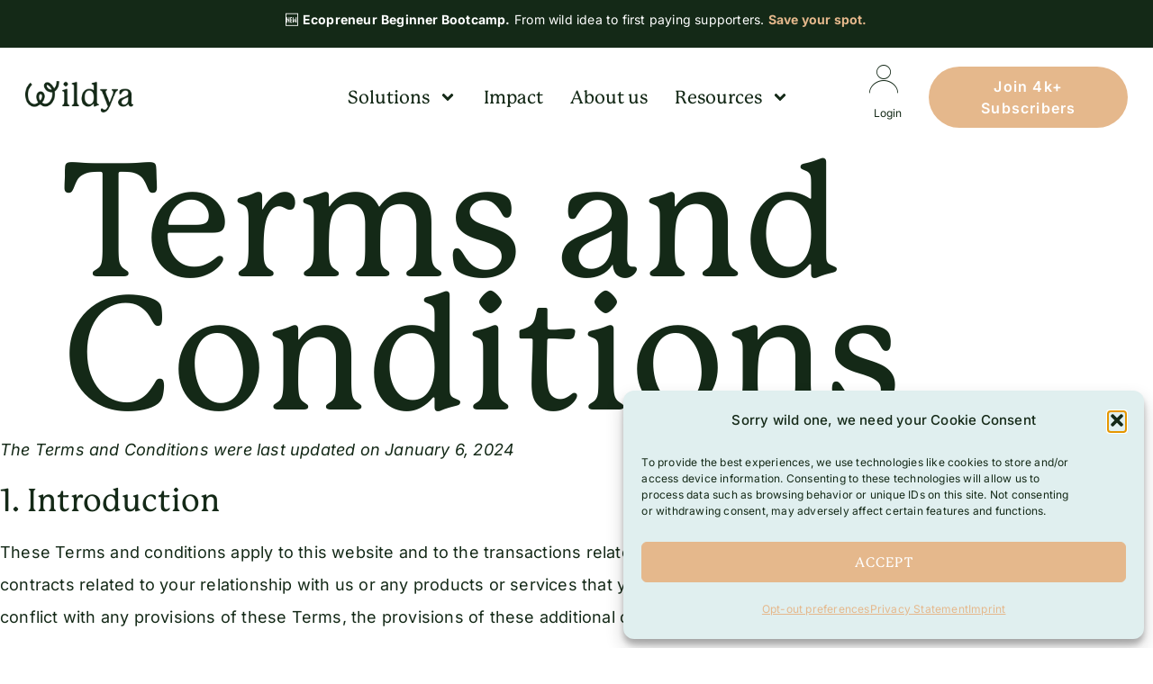

--- FILE ---
content_type: text/html; charset=UTF-8
request_url: https://wildya.earth/terms-and-conditions/
body_size: 25196
content:
<!doctype html>
<html lang="en-US">
<head>
	<meta charset="UTF-8">
	<meta name="viewport" content="width=device-width, initial-scale=1">
	<link rel="profile" href="https://gmpg.org/xfn/11">
	<meta name='robots' content='noindex, follow' />

	<!-- This site is optimized with the Yoast SEO plugin v26.7 - https://yoast.com/wordpress/plugins/seo/ -->
	<title>Terms and Conditions - Wildya</title>
	<meta property="og:locale" content="en_US" />
	<meta property="og:type" content="article" />
	<meta property="og:title" content="Terms and Conditions - Wildya" />
	<meta property="og:url" content="https://wildya.earth/terms-and-conditions/" />
	<meta property="og:site_name" content="Wildya" />
	<meta property="article:modified_time" content="2025-07-31T14:39:45+00:00" />
	<meta property="og:image" content="https://wildya.earth/wp-content/uploads/2023/05/Wildya-Placeholder-1.png" />
	<meta property="og:image:width" content="1200" />
	<meta property="og:image:height" content="675" />
	<meta property="og:image:type" content="image/png" />
	<meta name="twitter:card" content="summary_large_image" />
	<meta name="twitter:label1" content="Est. reading time" />
	<meta name="twitter:data1" content="1 minute" />
	<script type="application/ld+json" class="yoast-schema-graph">{"@context":"https://schema.org","@graph":[{"@type":"WebPage","@id":"https://wildya.earth/terms-and-conditions/","url":"https://wildya.earth/terms-and-conditions/","name":"Terms and Conditions - Wildya","isPartOf":{"@id":"https://wildya.earth/#website"},"datePublished":"2023-04-03T15:26:51+00:00","dateModified":"2025-07-31T14:39:45+00:00","breadcrumb":{"@id":"https://wildya.earth/terms-and-conditions/#breadcrumb"},"inLanguage":"en-US","potentialAction":[{"@type":"ReadAction","target":["https://wildya.earth/terms-and-conditions/"]}]},{"@type":"BreadcrumbList","@id":"https://wildya.earth/terms-and-conditions/#breadcrumb","itemListElement":[{"@type":"ListItem","position":1,"name":"Home","item":"https://wildya.earth/"},{"@type":"ListItem","position":2,"name":"Terms and Conditions"}]},{"@type":"WebSite","@id":"https://wildya.earth/#website","url":"https://wildya.earth/","name":"Wildya","description":"Here to make you an impact millionaire","publisher":{"@id":"https://wildya.earth/#organization"},"potentialAction":[{"@type":"SearchAction","target":{"@type":"EntryPoint","urlTemplate":"https://wildya.earth/?s={search_term_string}"},"query-input":{"@type":"PropertyValueSpecification","valueRequired":true,"valueName":"search_term_string"}}],"inLanguage":"en-US"},{"@type":"Organization","@id":"https://wildya.earth/#organization","name":"Wildya","url":"https://wildya.earth/","logo":{"@type":"ImageObject","inLanguage":"en-US","@id":"https://wildya.earth/#/schema/logo/image/","url":"https://wildya.earth/wp-content/uploads/2023/03/Wildya-Dark-Logo.png","contentUrl":"https://wildya.earth/wp-content/uploads/2023/03/Wildya-Dark-Logo.png","width":340,"height":98,"caption":"Wildya"},"image":{"@id":"https://wildya.earth/#/schema/logo/image/"},"sameAs":["https://www.linkedin.com/company/wildya/","https://www.instagram.com/wildya.earth/"]}]}</script>
	<!-- / Yoast SEO plugin. -->


<link rel='dns-prefetch' href='//www.googletagmanager.com' />
<link rel="alternate" type="application/rss+xml" title="Wildya &raquo; Feed" href="https://wildya.earth/feed/" />
<link rel="alternate" type="application/rss+xml" title="Wildya &raquo; Comments Feed" href="https://wildya.earth/comments/feed/" />
<link rel="alternate" title="oEmbed (JSON)" type="application/json+oembed" href="https://wildya.earth/wp-json/oembed/1.0/embed?url=https%3A%2F%2Fwildya.earth%2Fterms-and-conditions%2F" />
<link rel="alternate" title="oEmbed (XML)" type="text/xml+oembed" href="https://wildya.earth/wp-json/oembed/1.0/embed?url=https%3A%2F%2Fwildya.earth%2Fterms-and-conditions%2F&#038;format=xml" />
<style id='wp-img-auto-sizes-contain-inline-css'>
img:is([sizes=auto i],[sizes^="auto," i]){contain-intrinsic-size:3000px 1500px}
/*# sourceURL=wp-img-auto-sizes-contain-inline-css */
</style>
<style id='wp-emoji-styles-inline-css'>

	img.wp-smiley, img.emoji {
		display: inline !important;
		border: none !important;
		box-shadow: none !important;
		height: 1em !important;
		width: 1em !important;
		margin: 0 0.07em !important;
		vertical-align: -0.1em !important;
		background: none !important;
		padding: 0 !important;
	}
/*# sourceURL=wp-emoji-styles-inline-css */
</style>
<link rel='stylesheet' id='wp-block-library-css' href='https://wildya.earth/wp-includes/css/dist/block-library/style.min.css?ver=6.9' media='all' />
<link rel='stylesheet' id='convertkit-broadcasts-css' href='https://wildya.earth/wp-content/plugins/convertkit/resources/frontend/css/broadcasts.css?ver=3.1.4' media='all' />
<link rel='stylesheet' id='convertkit-button-css' href='https://wildya.earth/wp-content/plugins/convertkit/resources/frontend/css/button.css?ver=3.1.4' media='all' />
<link rel='stylesheet' id='convertkit-form-css' href='https://wildya.earth/wp-content/plugins/convertkit/resources/frontend/css/form.css?ver=3.1.4' media='all' />
<link rel='stylesheet' id='convertkit-form-builder-field-css' href='https://wildya.earth/wp-content/plugins/convertkit/resources/frontend/css/form-builder.css?ver=3.1.4' media='all' />
<link rel='stylesheet' id='convertkit-form-builder-css' href='https://wildya.earth/wp-content/plugins/convertkit/resources/frontend/css/form-builder.css?ver=3.1.4' media='all' />
<style id='global-styles-inline-css'>
:root{--wp--preset--aspect-ratio--square: 1;--wp--preset--aspect-ratio--4-3: 4/3;--wp--preset--aspect-ratio--3-4: 3/4;--wp--preset--aspect-ratio--3-2: 3/2;--wp--preset--aspect-ratio--2-3: 2/3;--wp--preset--aspect-ratio--16-9: 16/9;--wp--preset--aspect-ratio--9-16: 9/16;--wp--preset--color--black: #000000;--wp--preset--color--cyan-bluish-gray: #abb8c3;--wp--preset--color--white: #ffffff;--wp--preset--color--pale-pink: #f78da7;--wp--preset--color--vivid-red: #cf2e2e;--wp--preset--color--luminous-vivid-orange: #ff6900;--wp--preset--color--luminous-vivid-amber: #fcb900;--wp--preset--color--light-green-cyan: #7bdcb5;--wp--preset--color--vivid-green-cyan: #00d084;--wp--preset--color--pale-cyan-blue: #8ed1fc;--wp--preset--color--vivid-cyan-blue: #0693e3;--wp--preset--color--vivid-purple: #9b51e0;--wp--preset--gradient--vivid-cyan-blue-to-vivid-purple: linear-gradient(135deg,rgb(6,147,227) 0%,rgb(155,81,224) 100%);--wp--preset--gradient--light-green-cyan-to-vivid-green-cyan: linear-gradient(135deg,rgb(122,220,180) 0%,rgb(0,208,130) 100%);--wp--preset--gradient--luminous-vivid-amber-to-luminous-vivid-orange: linear-gradient(135deg,rgb(252,185,0) 0%,rgb(255,105,0) 100%);--wp--preset--gradient--luminous-vivid-orange-to-vivid-red: linear-gradient(135deg,rgb(255,105,0) 0%,rgb(207,46,46) 100%);--wp--preset--gradient--very-light-gray-to-cyan-bluish-gray: linear-gradient(135deg,rgb(238,238,238) 0%,rgb(169,184,195) 100%);--wp--preset--gradient--cool-to-warm-spectrum: linear-gradient(135deg,rgb(74,234,220) 0%,rgb(151,120,209) 20%,rgb(207,42,186) 40%,rgb(238,44,130) 60%,rgb(251,105,98) 80%,rgb(254,248,76) 100%);--wp--preset--gradient--blush-light-purple: linear-gradient(135deg,rgb(255,206,236) 0%,rgb(152,150,240) 100%);--wp--preset--gradient--blush-bordeaux: linear-gradient(135deg,rgb(254,205,165) 0%,rgb(254,45,45) 50%,rgb(107,0,62) 100%);--wp--preset--gradient--luminous-dusk: linear-gradient(135deg,rgb(255,203,112) 0%,rgb(199,81,192) 50%,rgb(65,88,208) 100%);--wp--preset--gradient--pale-ocean: linear-gradient(135deg,rgb(255,245,203) 0%,rgb(182,227,212) 50%,rgb(51,167,181) 100%);--wp--preset--gradient--electric-grass: linear-gradient(135deg,rgb(202,248,128) 0%,rgb(113,206,126) 100%);--wp--preset--gradient--midnight: linear-gradient(135deg,rgb(2,3,129) 0%,rgb(40,116,252) 100%);--wp--preset--font-size--small: 13px;--wp--preset--font-size--medium: 20px;--wp--preset--font-size--large: 36px;--wp--preset--font-size--x-large: 42px;--wp--preset--spacing--20: 0.44rem;--wp--preset--spacing--30: 0.67rem;--wp--preset--spacing--40: 1rem;--wp--preset--spacing--50: 1.5rem;--wp--preset--spacing--60: 2.25rem;--wp--preset--spacing--70: 3.38rem;--wp--preset--spacing--80: 5.06rem;--wp--preset--shadow--natural: 6px 6px 9px rgba(0, 0, 0, 0.2);--wp--preset--shadow--deep: 12px 12px 50px rgba(0, 0, 0, 0.4);--wp--preset--shadow--sharp: 6px 6px 0px rgba(0, 0, 0, 0.2);--wp--preset--shadow--outlined: 6px 6px 0px -3px rgb(255, 255, 255), 6px 6px rgb(0, 0, 0);--wp--preset--shadow--crisp: 6px 6px 0px rgb(0, 0, 0);}:root { --wp--style--global--content-size: 800px;--wp--style--global--wide-size: 1200px; }:where(body) { margin: 0; }.wp-site-blocks > .alignleft { float: left; margin-right: 2em; }.wp-site-blocks > .alignright { float: right; margin-left: 2em; }.wp-site-blocks > .aligncenter { justify-content: center; margin-left: auto; margin-right: auto; }:where(.wp-site-blocks) > * { margin-block-start: 24px; margin-block-end: 0; }:where(.wp-site-blocks) > :first-child { margin-block-start: 0; }:where(.wp-site-blocks) > :last-child { margin-block-end: 0; }:root { --wp--style--block-gap: 24px; }:root :where(.is-layout-flow) > :first-child{margin-block-start: 0;}:root :where(.is-layout-flow) > :last-child{margin-block-end: 0;}:root :where(.is-layout-flow) > *{margin-block-start: 24px;margin-block-end: 0;}:root :where(.is-layout-constrained) > :first-child{margin-block-start: 0;}:root :where(.is-layout-constrained) > :last-child{margin-block-end: 0;}:root :where(.is-layout-constrained) > *{margin-block-start: 24px;margin-block-end: 0;}:root :where(.is-layout-flex){gap: 24px;}:root :where(.is-layout-grid){gap: 24px;}.is-layout-flow > .alignleft{float: left;margin-inline-start: 0;margin-inline-end: 2em;}.is-layout-flow > .alignright{float: right;margin-inline-start: 2em;margin-inline-end: 0;}.is-layout-flow > .aligncenter{margin-left: auto !important;margin-right: auto !important;}.is-layout-constrained > .alignleft{float: left;margin-inline-start: 0;margin-inline-end: 2em;}.is-layout-constrained > .alignright{float: right;margin-inline-start: 2em;margin-inline-end: 0;}.is-layout-constrained > .aligncenter{margin-left: auto !important;margin-right: auto !important;}.is-layout-constrained > :where(:not(.alignleft):not(.alignright):not(.alignfull)){max-width: var(--wp--style--global--content-size);margin-left: auto !important;margin-right: auto !important;}.is-layout-constrained > .alignwide{max-width: var(--wp--style--global--wide-size);}body .is-layout-flex{display: flex;}.is-layout-flex{flex-wrap: wrap;align-items: center;}.is-layout-flex > :is(*, div){margin: 0;}body .is-layout-grid{display: grid;}.is-layout-grid > :is(*, div){margin: 0;}body{padding-top: 0px;padding-right: 0px;padding-bottom: 0px;padding-left: 0px;}a:where(:not(.wp-element-button)){text-decoration: underline;}:root :where(.wp-element-button, .wp-block-button__link){background-color: #32373c;border-width: 0;color: #fff;font-family: inherit;font-size: inherit;font-style: inherit;font-weight: inherit;letter-spacing: inherit;line-height: inherit;padding-top: calc(0.667em + 2px);padding-right: calc(1.333em + 2px);padding-bottom: calc(0.667em + 2px);padding-left: calc(1.333em + 2px);text-decoration: none;text-transform: inherit;}.has-black-color{color: var(--wp--preset--color--black) !important;}.has-cyan-bluish-gray-color{color: var(--wp--preset--color--cyan-bluish-gray) !important;}.has-white-color{color: var(--wp--preset--color--white) !important;}.has-pale-pink-color{color: var(--wp--preset--color--pale-pink) !important;}.has-vivid-red-color{color: var(--wp--preset--color--vivid-red) !important;}.has-luminous-vivid-orange-color{color: var(--wp--preset--color--luminous-vivid-orange) !important;}.has-luminous-vivid-amber-color{color: var(--wp--preset--color--luminous-vivid-amber) !important;}.has-light-green-cyan-color{color: var(--wp--preset--color--light-green-cyan) !important;}.has-vivid-green-cyan-color{color: var(--wp--preset--color--vivid-green-cyan) !important;}.has-pale-cyan-blue-color{color: var(--wp--preset--color--pale-cyan-blue) !important;}.has-vivid-cyan-blue-color{color: var(--wp--preset--color--vivid-cyan-blue) !important;}.has-vivid-purple-color{color: var(--wp--preset--color--vivid-purple) !important;}.has-black-background-color{background-color: var(--wp--preset--color--black) !important;}.has-cyan-bluish-gray-background-color{background-color: var(--wp--preset--color--cyan-bluish-gray) !important;}.has-white-background-color{background-color: var(--wp--preset--color--white) !important;}.has-pale-pink-background-color{background-color: var(--wp--preset--color--pale-pink) !important;}.has-vivid-red-background-color{background-color: var(--wp--preset--color--vivid-red) !important;}.has-luminous-vivid-orange-background-color{background-color: var(--wp--preset--color--luminous-vivid-orange) !important;}.has-luminous-vivid-amber-background-color{background-color: var(--wp--preset--color--luminous-vivid-amber) !important;}.has-light-green-cyan-background-color{background-color: var(--wp--preset--color--light-green-cyan) !important;}.has-vivid-green-cyan-background-color{background-color: var(--wp--preset--color--vivid-green-cyan) !important;}.has-pale-cyan-blue-background-color{background-color: var(--wp--preset--color--pale-cyan-blue) !important;}.has-vivid-cyan-blue-background-color{background-color: var(--wp--preset--color--vivid-cyan-blue) !important;}.has-vivid-purple-background-color{background-color: var(--wp--preset--color--vivid-purple) !important;}.has-black-border-color{border-color: var(--wp--preset--color--black) !important;}.has-cyan-bluish-gray-border-color{border-color: var(--wp--preset--color--cyan-bluish-gray) !important;}.has-white-border-color{border-color: var(--wp--preset--color--white) !important;}.has-pale-pink-border-color{border-color: var(--wp--preset--color--pale-pink) !important;}.has-vivid-red-border-color{border-color: var(--wp--preset--color--vivid-red) !important;}.has-luminous-vivid-orange-border-color{border-color: var(--wp--preset--color--luminous-vivid-orange) !important;}.has-luminous-vivid-amber-border-color{border-color: var(--wp--preset--color--luminous-vivid-amber) !important;}.has-light-green-cyan-border-color{border-color: var(--wp--preset--color--light-green-cyan) !important;}.has-vivid-green-cyan-border-color{border-color: var(--wp--preset--color--vivid-green-cyan) !important;}.has-pale-cyan-blue-border-color{border-color: var(--wp--preset--color--pale-cyan-blue) !important;}.has-vivid-cyan-blue-border-color{border-color: var(--wp--preset--color--vivid-cyan-blue) !important;}.has-vivid-purple-border-color{border-color: var(--wp--preset--color--vivid-purple) !important;}.has-vivid-cyan-blue-to-vivid-purple-gradient-background{background: var(--wp--preset--gradient--vivid-cyan-blue-to-vivid-purple) !important;}.has-light-green-cyan-to-vivid-green-cyan-gradient-background{background: var(--wp--preset--gradient--light-green-cyan-to-vivid-green-cyan) !important;}.has-luminous-vivid-amber-to-luminous-vivid-orange-gradient-background{background: var(--wp--preset--gradient--luminous-vivid-amber-to-luminous-vivid-orange) !important;}.has-luminous-vivid-orange-to-vivid-red-gradient-background{background: var(--wp--preset--gradient--luminous-vivid-orange-to-vivid-red) !important;}.has-very-light-gray-to-cyan-bluish-gray-gradient-background{background: var(--wp--preset--gradient--very-light-gray-to-cyan-bluish-gray) !important;}.has-cool-to-warm-spectrum-gradient-background{background: var(--wp--preset--gradient--cool-to-warm-spectrum) !important;}.has-blush-light-purple-gradient-background{background: var(--wp--preset--gradient--blush-light-purple) !important;}.has-blush-bordeaux-gradient-background{background: var(--wp--preset--gradient--blush-bordeaux) !important;}.has-luminous-dusk-gradient-background{background: var(--wp--preset--gradient--luminous-dusk) !important;}.has-pale-ocean-gradient-background{background: var(--wp--preset--gradient--pale-ocean) !important;}.has-electric-grass-gradient-background{background: var(--wp--preset--gradient--electric-grass) !important;}.has-midnight-gradient-background{background: var(--wp--preset--gradient--midnight) !important;}.has-small-font-size{font-size: var(--wp--preset--font-size--small) !important;}.has-medium-font-size{font-size: var(--wp--preset--font-size--medium) !important;}.has-large-font-size{font-size: var(--wp--preset--font-size--large) !important;}.has-x-large-font-size{font-size: var(--wp--preset--font-size--x-large) !important;}
:root :where(.wp-block-pullquote){font-size: 1.5em;line-height: 1.6;}
/*# sourceURL=global-styles-inline-css */
</style>
<link rel='stylesheet' id='cmplz-general-css' href='https://wildya.earth/wp-content/plugins/complianz-gdpr-premium/assets/css/cookieblocker.min.css?ver=1767881360' media='all' />
<link rel='stylesheet' id='hello-elementor-css' href='https://wildya.earth/wp-content/themes/hello-elementor/assets/css/reset.css?ver=3.4.4' media='all' />
<link rel='stylesheet' id='hello-elementor-theme-style-css' href='https://wildya.earth/wp-content/themes/hello-elementor/assets/css/theme.css?ver=3.4.4' media='all' />
<link rel='stylesheet' id='hello-elementor-header-footer-css' href='https://wildya.earth/wp-content/themes/hello-elementor/assets/css/header-footer.css?ver=3.4.4' media='all' />
<link rel='stylesheet' id='elementor-frontend-css' href='https://wildya.earth/wp-content/plugins/elementor/assets/css/frontend.min.css?ver=3.34.1' media='all' />
<link rel='stylesheet' id='elementor-post-28933-css' href='https://wildya.earth/wp-content/uploads/elementor/css/post-28933.css?ver=1768944013' media='all' />
<link rel='stylesheet' id='widget-image-css' href='https://wildya.earth/wp-content/plugins/elementor/assets/css/widget-image.min.css?ver=3.34.1' media='all' />
<link rel='stylesheet' id='widget-nav-menu-css' href='https://wildya.earth/wp-content/plugins/elementor-pro/assets/css/widget-nav-menu.min.css?ver=3.34.0' media='all' />
<link rel='stylesheet' id='e-sticky-css' href='https://wildya.earth/wp-content/plugins/elementor-pro/assets/css/modules/sticky.min.css?ver=3.34.0' media='all' />
<link rel='stylesheet' id='widget-heading-css' href='https://wildya.earth/wp-content/plugins/elementor/assets/css/widget-heading.min.css?ver=3.34.1' media='all' />
<link rel='stylesheet' id='e-animation-push-css' href='https://wildya.earth/wp-content/plugins/elementor/assets/lib/animations/styles/e-animation-push.min.css?ver=3.34.1' media='all' />
<link rel='stylesheet' id='widget-social-icons-css' href='https://wildya.earth/wp-content/plugins/elementor/assets/css/widget-social-icons.min.css?ver=3.34.1' media='all' />
<link rel='stylesheet' id='e-apple-webkit-css' href='https://wildya.earth/wp-content/plugins/elementor/assets/css/conditionals/apple-webkit.min.css?ver=3.34.1' media='all' />
<link rel='stylesheet' id='elementor-post-28861-css' href='https://wildya.earth/wp-content/uploads/elementor/css/post-28861.css?ver=1768944013' media='all' />
<link rel='stylesheet' id='elementor-post-28970-css' href='https://wildya.earth/wp-content/uploads/elementor/css/post-28970.css?ver=1768944013' media='all' />
<link rel='stylesheet' id='elementor-gf-local-inter-css' href='https://wildya.earth/wp-content/uploads/elementor/google-fonts/css/inter.css?ver=1750602156' media='all' />
<link rel='stylesheet' id='elementor-gf-local-roboto-css' href='https://wildya.earth/wp-content/uploads/elementor/google-fonts/css/roboto.css?ver=1750602167' media='all' />
<link rel='stylesheet' id='elementor-gf-local-poppins-css' href='https://wildya.earth/wp-content/uploads/elementor/google-fonts/css/poppins.css?ver=1750602170' media='all' />
<link rel='stylesheet' id='elementor-icons-customwildyaicons-css' href='https://wildya.earth/wp-content/uploads/elementor/custom-icons/customwildyaicons/css/customwildyaicons.css?ver=1.0.0' media='all' />
<script src="https://wildya.earth/wp-includes/js/jquery/jquery.min.js?ver=3.7.1" id="jquery-core-js"></script>
<script src="https://wildya.earth/wp-includes/js/jquery/jquery-migrate.min.js?ver=3.4.1" id="jquery-migrate-js"></script>

<!-- Google tag (gtag.js) snippet added by Site Kit -->
<!-- Google Analytics snippet added by Site Kit -->
<script src="https://www.googletagmanager.com/gtag/js?id=GT-5DCRVTJ" id="google_gtagjs-js" async></script>
<script id="google_gtagjs-js-after">
window.dataLayer = window.dataLayer || [];function gtag(){dataLayer.push(arguments);}
gtag("set","linker",{"domains":["wildya.earth"]});
gtag("js", new Date());
gtag("set", "developer_id.dZTNiMT", true);
gtag("config", "GT-5DCRVTJ");
//# sourceURL=google_gtagjs-js-after
</script>
<link rel="https://api.w.org/" href="https://wildya.earth/wp-json/" /><link rel="alternate" title="JSON" type="application/json" href="https://wildya.earth/wp-json/wp/v2/pages/29604" /><link rel="EditURI" type="application/rsd+xml" title="RSD" href="https://wildya.earth/xmlrpc.php?rsd" />
<meta name="generator" content="WordPress 6.9" />
<link rel='shortlink' href='https://wildya.earth/?p=29604' />
<meta name="generator" content="Site Kit by Google 1.170.0" />			<style>.cmplz-hidden {
					display: none !important;
				}</style><meta name="generator" content="Elementor 3.34.1; features: e_font_icon_svg, additional_custom_breakpoints; settings: css_print_method-external, google_font-enabled, font_display-swap">
<script>const queryString=window.location.search;const urlParams=new URLSearchParams(queryString);const affiliateCode=urlParams.get('affiliate_code');const circleUrls='wildya-97c71c.circle.so,herd.wildya.earth'.split(',');if(affiliateCode){let now=new Date;let days=60;now.setTime(now.getTime()+days*24*60*60*1e3);document.cookie='affiliate_code='+affiliateCode+'; expires='+now.toUTCString()+';'}function getAffiliateCodeCookie(){let cookieArr=document.cookie.split(';');let affiliateCodeCookie=cookieArr.find(cookie=>cookie.split('=')[0].trim()==='affiliate_code');if(affiliateCodeCookie)return decodeURIComponent(affiliateCodeCookie.split('=')[1])}function isCircleUrl(url){return circleUrls.some(circleUrl=>{let circleUrlRegex=new RegExp('^https?://'+circleUrl+'.*');return url.match(circleUrlRegex)})}document.addEventListener('DOMContentLoaded',function(){let links=document.getElementsByTagName('a');let storedAffiliateCode=getAffiliateCodeCookie();if(storedAffiliateCode){for(let i=0;i<links.length;i++){let href=links[i].href;if(href&&isCircleUrl(href)){href+=(href.match(/\?/)?'&':'?')+'affiliate_code='+storedAffiliateCode;links[i].href=href}}}})</script>
			<style>
				.e-con.e-parent:nth-of-type(n+4):not(.e-lazyloaded):not(.e-no-lazyload),
				.e-con.e-parent:nth-of-type(n+4):not(.e-lazyloaded):not(.e-no-lazyload) * {
					background-image: none !important;
				}
				@media screen and (max-height: 1024px) {
					.e-con.e-parent:nth-of-type(n+3):not(.e-lazyloaded):not(.e-no-lazyload),
					.e-con.e-parent:nth-of-type(n+3):not(.e-lazyloaded):not(.e-no-lazyload) * {
						background-image: none !important;
					}
				}
				@media screen and (max-height: 640px) {
					.e-con.e-parent:nth-of-type(n+2):not(.e-lazyloaded):not(.e-no-lazyload),
					.e-con.e-parent:nth-of-type(n+2):not(.e-lazyloaded):not(.e-no-lazyload) * {
						background-image: none !important;
					}
				}
			</style>
			
<!-- Google Tag Manager snippet added by Site Kit -->
<script>
			( function( w, d, s, l, i ) {
				w[l] = w[l] || [];
				w[l].push( {'gtm.start': new Date().getTime(), event: 'gtm.js'} );
				var f = d.getElementsByTagName( s )[0],
					j = d.createElement( s ), dl = l != 'dataLayer' ? '&l=' + l : '';
				j.async = true;
				j.src = 'https://www.googletagmanager.com/gtm.js?id=' + i + dl;
				f.parentNode.insertBefore( j, f );
			} )( window, document, 'script', 'dataLayer', 'GTM-MR3S2K5L' );
			
</script>

<!-- End Google Tag Manager snippet added by Site Kit -->
<link rel="icon" href="https://wildya.earth/wp-content/uploads/2023/03/Wildya-Round-Logo-150x150.png" sizes="32x32" />
<link rel="icon" href="https://wildya.earth/wp-content/uploads/2023/03/Wildya-Round-Logo-300x300.png" sizes="192x192" />
<link rel="apple-touch-icon" href="https://wildya.earth/wp-content/uploads/2023/03/Wildya-Round-Logo-300x300.png" />
<meta name="msapplication-TileImage" content="https://wildya.earth/wp-content/uploads/2023/03/Wildya-Round-Logo-300x300.png" />
</head>
<body data-cmplz=1 class="wp-singular page-template-default page page-id-29604 wp-custom-logo wp-embed-responsive wp-theme-hello-elementor cmplz-terms-conditions hello-elementor-default elementor-default elementor-kit-28933 elementor-page-29162">

		<!-- Google Tag Manager (noscript) snippet added by Site Kit -->
		<noscript>
			<iframe src="https://www.googletagmanager.com/ns.html?id=GTM-MR3S2K5L" height="0" width="0" style="display:none;visibility:hidden"></iframe>
		</noscript>
		<!-- End Google Tag Manager (noscript) snippet added by Site Kit -->
		
<a class="skip-link screen-reader-text" href="#content">Skip to content</a>

		<header data-elementor-type="header" data-elementor-id="28861" class="elementor elementor-28861 elementor-location-header" data-elementor-post-type="elementor_library">
			<div class="elementor-element elementor-element-b2d5be1 e-con-full e-flex e-con e-parent" data-id="b2d5be1" data-element_type="container" data-settings="{&quot;background_background&quot;:&quot;classic&quot;}">
				<div class="elementor-element elementor-element-6fb6b45 elementor-widget__width-inherit elementor-widget-tablet__width-initial elementor-widget elementor-widget-text-editor" data-id="6fb6b45" data-element_type="widget" data-widget_type="text-editor.default">
				<div class="elementor-widget-container">
									<p>🆕 <strong>Ecopreneur</strong> <strong>Beginner Bootcamp.</strong> From wild idea to first paying supporters. <strong><a href="https://wildya.earth/ecopreneur-beginner-bootcamp/" rel="noopener">Save your spot.</a></strong></p>								</div>
				</div>
				</div>
				<section class="elementor-section elementor-top-section elementor-element elementor-element-13eb74a5 elementor-section-height-min-height elementor-section-content-space-between elementor-section-full_width elementor-section-stretched elementor-section-height-default elementor-section-items-middle" data-id="13eb74a5" data-element_type="section" data-settings="{&quot;background_background&quot;:&quot;classic&quot;,&quot;sticky&quot;:&quot;top&quot;,&quot;stretch_section&quot;:&quot;section-stretched&quot;,&quot;sticky_on&quot;:[&quot;desktop&quot;,&quot;tablet&quot;,&quot;mobile&quot;],&quot;sticky_offset&quot;:0,&quot;sticky_effects_offset&quot;:0,&quot;sticky_anchor_link_offset&quot;:0}">
						<div class="elementor-container elementor-column-gap-extended">
					<div class="elementor-column elementor-col-25 elementor-top-column elementor-element elementor-element-4e453dfe" data-id="4e453dfe" data-element_type="column">
			<div class="elementor-widget-wrap elementor-element-populated">
						<div class="elementor-element elementor-element-4af93ec2 elementor-widget__width-auto elementor-widget elementor-widget-theme-site-logo elementor-widget-image" data-id="4af93ec2" data-element_type="widget" data-widget_type="theme-site-logo.default">
				<div class="elementor-widget-container">
											<a href="https://wildya.earth">
			<img width="340" height="98" src="https://wildya.earth/wp-content/uploads/2023/03/Wildya-Dark-Logo.png" class="attachment-full size-full wp-image-29284" alt="" srcset="https://wildya.earth/wp-content/uploads/2023/03/Wildya-Dark-Logo.png 340w, https://wildya.earth/wp-content/uploads/2023/03/Wildya-Dark-Logo-300x86.png 300w" sizes="(max-width: 340px) 100vw, 340px" />				</a>
											</div>
				</div>
					</div>
		</div>
				<div class="elementor-column elementor-col-25 elementor-top-column elementor-element elementor-element-5e09d5e5" data-id="5e09d5e5" data-element_type="column">
			<div class="elementor-widget-wrap elementor-element-populated">
						<div class="elementor-element elementor-element-3dae8d8 elementor-nav-menu__align-end elementor-nav-menu--stretch elementor-nav-menu--dropdown-tablet elementor-nav-menu__text-align-aside elementor-nav-menu--toggle elementor-nav-menu--burger elementor-widget elementor-widget-nav-menu" data-id="3dae8d8" data-element_type="widget" data-settings="{&quot;full_width&quot;:&quot;stretch&quot;,&quot;submenu_icon&quot;:{&quot;value&quot;:&quot;&lt;svg aria-hidden=\&quot;true\&quot; class=\&quot;e-font-icon-svg e-fas-angle-down\&quot; viewBox=\&quot;0 0 320 512\&quot; xmlns=\&quot;http:\/\/www.w3.org\/2000\/svg\&quot;&gt;&lt;path d=\&quot;M143 352.3L7 216.3c-9.4-9.4-9.4-24.6 0-33.9l22.6-22.6c9.4-9.4 24.6-9.4 33.9 0l96.4 96.4 96.4-96.4c9.4-9.4 24.6-9.4 33.9 0l22.6 22.6c9.4 9.4 9.4 24.6 0 33.9l-136 136c-9.2 9.4-24.4 9.4-33.8 0z\&quot;&gt;&lt;\/path&gt;&lt;\/svg&gt;&quot;,&quot;library&quot;:&quot;fa-solid&quot;},&quot;layout&quot;:&quot;horizontal&quot;,&quot;toggle&quot;:&quot;burger&quot;}" data-widget_type="nav-menu.default">
				<div class="elementor-widget-container">
								<nav aria-label="Menu" class="elementor-nav-menu--main elementor-nav-menu__container elementor-nav-menu--layout-horizontal e--pointer-none">
				<ul id="menu-1-3dae8d8" class="elementor-nav-menu"><li class="menu-item menu-item-type-custom menu-item-object-custom menu-item-has-children menu-item-31583"><a href="#" class="elementor-item elementor-item-anchor">Solutions</a>
<ul class="sub-menu elementor-nav-menu--dropdown">
	<li class="menu-item menu-item-type-post_type menu-item-object-page menu-item-31452"><a href="https://wildya.earth/ecopreneur-community/" class="elementor-sub-item">Ecopreneur Community</a></li>
	<li class="menu-item menu-item-type-post_type menu-item-object-page menu-item-33475"><a href="https://wildya.earth/ecopreneur-beginner-bootcamp/" class="elementor-sub-item">Ecopreneur Beginner Bootcamp</a></li>
	<li class="menu-item menu-item-type-post_type menu-item-object-page menu-item-32976"><a href="https://wildya.earth/wildya-ecopreneur-consulting/" class="elementor-sub-item">1:1 Consulting &#038; Execution</a></li>
</ul>
</li>
<li class="menu-item menu-item-type-post_type menu-item-object-page menu-item-32597"><a href="https://wildya.earth/impact/" class="elementor-item">Impact</a></li>
<li class="menu-item menu-item-type-post_type menu-item-object-page menu-item-29981"><a href="https://wildya.earth/about-us/" class="elementor-item">About us</a></li>
<li class="menu-item menu-item-type-custom menu-item-object-custom menu-item-has-children menu-item-31049"><a href="#" class="elementor-item elementor-item-anchor">Resources</a>
<ul class="sub-menu elementor-nav-menu--dropdown">
	<li class="menu-item menu-item-type-custom menu-item-object-custom menu-item-33495"><a href="https://wildya.kit.com/wild-idea-finder" class="elementor-sub-item">Wild Idea Finder</a></li>
	<li class="menu-item menu-item-type-custom menu-item-object-custom menu-item-33867"><a href="https://wildya.kit.com/67adc24390" class="elementor-sub-item">Nature Positive Business Model Canvas</a></li>
	<li class="menu-item menu-item-type-post_type menu-item-object-page menu-item-33959"><a href="https://wildya.earth/the-impact-millionaire-newsletter/" class="elementor-sub-item">The Impact Millionaire Newsletter</a></li>
	<li class="menu-item menu-item-type-custom menu-item-object-custom menu-item-33554"><a href="https://wildya.kit.com/wild-idea-testing-blueprint" class="elementor-sub-item">Wild Idea Testing Blueprint</a></li>
	<li class="menu-item menu-item-type-post_type menu-item-object-page menu-item-33170"><a href="https://wildya.earth/nature-impact-scaling-workshop/" class="elementor-sub-item">Nature Impact Scaling Workshop</a></li>
	<li class="menu-item menu-item-type-custom menu-item-object-custom menu-item-33095"><a href="https://thebiodiversitybuilder.substack.com" class="elementor-sub-item">1 Biodiversity Action per week</a></li>
	<li class="menu-item menu-item-type-post_type menu-item-object-page menu-item-29410"><a href="https://wildya.earth/blog/" class="elementor-sub-item">Wild Blog</a></li>
	<li class="menu-item menu-item-type-post_type menu-item-object-page menu-item-31519"><a href="https://wildya.earth/glossary/" class="elementor-sub-item">Eco-Glossary</a></li>
</ul>
</li>
</ul>			</nav>
					<div class="elementor-menu-toggle" role="button" tabindex="0" aria-label="Menu Toggle" aria-expanded="false">
			<svg aria-hidden="true" role="presentation" class="elementor-menu-toggle__icon--open e-font-icon-svg e-eicon-menu-bar" viewBox="0 0 1000 1000" xmlns="http://www.w3.org/2000/svg"><path d="M104 333H896C929 333 958 304 958 271S929 208 896 208H104C71 208 42 237 42 271S71 333 104 333ZM104 583H896C929 583 958 554 958 521S929 458 896 458H104C71 458 42 487 42 521S71 583 104 583ZM104 833H896C929 833 958 804 958 771S929 708 896 708H104C71 708 42 737 42 771S71 833 104 833Z"></path></svg><svg aria-hidden="true" role="presentation" class="elementor-menu-toggle__icon--close e-font-icon-svg e-eicon-close" viewBox="0 0 1000 1000" xmlns="http://www.w3.org/2000/svg"><path d="M742 167L500 408 258 167C246 154 233 150 217 150 196 150 179 158 167 167 154 179 150 196 150 212 150 229 154 242 171 254L408 500 167 742C138 771 138 800 167 829 196 858 225 858 254 829L496 587 738 829C750 842 767 846 783 846 800 846 817 842 829 829 842 817 846 804 846 783 846 767 842 750 829 737L588 500 833 258C863 229 863 200 833 171 804 137 775 137 742 167Z"></path></svg>		</div>
					<nav class="elementor-nav-menu--dropdown elementor-nav-menu__container" aria-hidden="true">
				<ul id="menu-2-3dae8d8" class="elementor-nav-menu"><li class="menu-item menu-item-type-custom menu-item-object-custom menu-item-has-children menu-item-31583"><a href="#" class="elementor-item elementor-item-anchor" tabindex="-1">Solutions</a>
<ul class="sub-menu elementor-nav-menu--dropdown">
	<li class="menu-item menu-item-type-post_type menu-item-object-page menu-item-31452"><a href="https://wildya.earth/ecopreneur-community/" class="elementor-sub-item" tabindex="-1">Ecopreneur Community</a></li>
	<li class="menu-item menu-item-type-post_type menu-item-object-page menu-item-33475"><a href="https://wildya.earth/ecopreneur-beginner-bootcamp/" class="elementor-sub-item" tabindex="-1">Ecopreneur Beginner Bootcamp</a></li>
	<li class="menu-item menu-item-type-post_type menu-item-object-page menu-item-32976"><a href="https://wildya.earth/wildya-ecopreneur-consulting/" class="elementor-sub-item" tabindex="-1">1:1 Consulting &#038; Execution</a></li>
</ul>
</li>
<li class="menu-item menu-item-type-post_type menu-item-object-page menu-item-32597"><a href="https://wildya.earth/impact/" class="elementor-item" tabindex="-1">Impact</a></li>
<li class="menu-item menu-item-type-post_type menu-item-object-page menu-item-29981"><a href="https://wildya.earth/about-us/" class="elementor-item" tabindex="-1">About us</a></li>
<li class="menu-item menu-item-type-custom menu-item-object-custom menu-item-has-children menu-item-31049"><a href="#" class="elementor-item elementor-item-anchor" tabindex="-1">Resources</a>
<ul class="sub-menu elementor-nav-menu--dropdown">
	<li class="menu-item menu-item-type-custom menu-item-object-custom menu-item-33495"><a href="https://wildya.kit.com/wild-idea-finder" class="elementor-sub-item" tabindex="-1">Wild Idea Finder</a></li>
	<li class="menu-item menu-item-type-custom menu-item-object-custom menu-item-33867"><a href="https://wildya.kit.com/67adc24390" class="elementor-sub-item" tabindex="-1">Nature Positive Business Model Canvas</a></li>
	<li class="menu-item menu-item-type-post_type menu-item-object-page menu-item-33959"><a href="https://wildya.earth/the-impact-millionaire-newsletter/" class="elementor-sub-item" tabindex="-1">The Impact Millionaire Newsletter</a></li>
	<li class="menu-item menu-item-type-custom menu-item-object-custom menu-item-33554"><a href="https://wildya.kit.com/wild-idea-testing-blueprint" class="elementor-sub-item" tabindex="-1">Wild Idea Testing Blueprint</a></li>
	<li class="menu-item menu-item-type-post_type menu-item-object-page menu-item-33170"><a href="https://wildya.earth/nature-impact-scaling-workshop/" class="elementor-sub-item" tabindex="-1">Nature Impact Scaling Workshop</a></li>
	<li class="menu-item menu-item-type-custom menu-item-object-custom menu-item-33095"><a href="https://thebiodiversitybuilder.substack.com" class="elementor-sub-item" tabindex="-1">1 Biodiversity Action per week</a></li>
	<li class="menu-item menu-item-type-post_type menu-item-object-page menu-item-29410"><a href="https://wildya.earth/blog/" class="elementor-sub-item" tabindex="-1">Wild Blog</a></li>
	<li class="menu-item menu-item-type-post_type menu-item-object-page menu-item-31519"><a href="https://wildya.earth/glossary/" class="elementor-sub-item" tabindex="-1">Eco-Glossary</a></li>
</ul>
</li>
</ul>			</nav>
						</div>
				</div>
					</div>
		</div>
				<div class="elementor-column elementor-col-25 elementor-top-column elementor-element elementor-element-76e8206" data-id="76e8206" data-element_type="column">
			<div class="elementor-widget-wrap elementor-element-populated">
						<div class="elementor-element elementor-element-5d65d06 elementor-view-default elementor-widget elementor-widget-icon" data-id="5d65d06" data-element_type="widget" data-widget_type="icon.default">
				<div class="elementor-widget-container">
							<div class="elementor-icon-wrapper">
			<a class="elementor-icon" href="https://herd.wildya.earth/feed">
			<i aria-hidden="true" class="icon icon-noun-avatar-2801583-ffffff"></i>			</a>
		</div>
						</div>
				</div>
				<div class="elementor-element elementor-element-d77ea40 elementor-widget elementor-widget-text-editor" data-id="d77ea40" data-element_type="widget" data-widget_type="text-editor.default">
				<div class="elementor-widget-container">
									<p><a href="https://herd.wildya.earth/feed">Login</a></p>								</div>
				</div>
					</div>
		</div>
				<div class="elementor-column elementor-col-25 elementor-top-column elementor-element elementor-element-772310f" data-id="772310f" data-element_type="column">
			<div class="elementor-widget-wrap elementor-element-populated">
						<div class="elementor-element elementor-element-d7b7707 elementor-mobile-align-right elementor-widget-mobile__width-initial elementor-widget elementor-widget-button" data-id="d7b7707" data-element_type="widget" data-widget_type="button.default">
				<div class="elementor-widget-container">
									<div class="elementor-button-wrapper">
					<a class="elementor-button elementor-button-link elementor-size-sm" href="https://wildya.earth/the-impact-millionaire-newsletter/">
						<span class="elementor-button-content-wrapper">
									<span class="elementor-button-text">Join 4k+ Subscribers</span>
					</span>
					</a>
				</div>
								</div>
				</div>
					</div>
		</div>
					</div>
		</section>
				</header>
		
<main id="content" class="site-main post-29604 page type-page status-publish hentry">

			<div class="page-header">
			<h1 class="entry-title">Terms and Conditions</h1>		</div>
	
	<div class="page-content">
		
<!-- This legal document was generated by Complianz Terms &amp; Conditions https://wordpress.org/plugins/complianz-terms-conditions -->
<div id="cmplz-document" class="cmplz-document cmplz-terms-conditions "><p><i>The Terms and Conditions were last updated on January 6, 2024</i></p><h2>1. Introduction</h2><p>These Terms and conditions apply to this website and to the transactions related to our products and services.&nbsp;You may be bound by additional contracts related to your relationship with us or any products or services that you receive from us.&nbsp;If any provisions of the additional contracts conflict with any provisions of these Terms, the provisions of these additional contracts will control and prevail.</p><h2>2. Binding</h2><p>By registering with, accessing, or otherwise using this website, you hereby agree to be bound by these Terms and conditions set forth below.&nbsp;The mere use of this website implies the knowledge and acceptance of these Terms and conditions.&nbsp;In some particular cases, we can also ask you to explicitly agree.</p><h2>3. Electronic communication</h2><p>By using this website or communicating with us by electronic means, you agree and acknowledge that we may communicate with you electronically on our website or by sending an email to you, and you agree that all agreements, notices, disclosures, and other communications that we provide to you electronically satisfy any legal requirement, including but not limited to the requirement that such communications should be in writing.</p><h2>4. Intellectual property</h2><p>We or our licensors own and control all of the copyright and other intellectual property rights in the website and the data, information, and other resources displayed by or accessible within the website.</p><p class="cmplz-subtitle">4.1 All the rights are reserved</p><p>Unless specific content dictates otherwise, you are not granted a license or any other right under Copyright, Trademark, Patent, or other Intellectual Property Rights.&nbsp;This means that you will not use, copy, reproduce, perform, display, distribute, embed into any electronic medium, alter, reverse engineer, decompile, transfer, download, transmit, monetize, sell, market, or commercialize any resources on this website in any form, without our prior written permission, except and only insofar as otherwise stipulated in regulations of mandatory law (such as the right to quote).</p><h2>5. Newsletter</h2><p>Notwithstanding the foregoing, you may forward our newsletter in the electronic form to others who may be interested in visiting our website.</p><h2>6. Third-party property</h2><p>Our website may include hyperlinks or other references to other party’s websites.&nbsp;We do not monitor or review the content of other party’s websites which are linked to from this website.&nbsp;Products or services offered by other websites shall be subject to the applicable Terms and Conditions of those third parties.&nbsp;Opinions expressed or material appearing on those websites are not necessarily shared or endorsed by us.</p><p>We will not be responsible for any privacy practices or content of these sites.&nbsp;You bear all risks associated with the use of these websites and any related third-party services.&nbsp;We will not accept any responsibility for any loss or damage in whatever manner, however caused, resulting from your disclosure to third parties of personal information.</p><h2>7. Responsible use</h2><p>By visiting our website, you agree to use it only for the purposes intended and as permitted by these Terms, any additional contracts with us, and applicable laws, regulations, and generally accepted online practices and industry guidelines.&nbsp;You must not use our website or services to use, publish or distribute any material which consists of (or is linked to) malicious computer software; use data collected from our website for any direct marketing activity, or conduct any systematic or automated data collection activities on or in relation to our website.</p><p>Engaging in any activity that causes, or may cause, damage to the website or that interferes with the performance, availability, or accessibility of the website is strictly prohibited.</p><h2>8. Registration</h2><p>You may register for an account with our website.&nbsp;During this process, you may be required to choose a password.&nbsp;You are responsible for maintaining the confidentiality of passwords and account information and agree not to share your passwords, account information, or secured access to our website or services with any other person.&nbsp;You must not allow any other person to use your account to access the website because you are responsible for all activities that occur through the use of your passwords or accounts.&nbsp;You must notify us immediately if you become aware of any disclosure of your password.</p><p>After account termination, you will not attempt to register a new account without our permission.</p><h2>9. Refund and Return policy</h2><p class="cmplz-subtitle">9.1 Right of withdrawal</p><p>You have the right to withdraw from this contract within 31 days without giving any reason.</p><p>The withdrawal period will expire after 31 days from the day of the conclusion of the contract.</p><p>To exercise the right of withdrawal, you must inform us of your decision to withdraw from this contract by an unequivocal statement (for example a letter sent by post, fax, or email).&nbsp;Our contact details can be found below.&nbsp;You may use the attached model <a target="_blank" href="https://wildya.earth/wp-content/uploads/complianz/withdrawal-forms/withdrawal-form-en.pdf">withdrawal form</a>, but it is not obligatory.</p><p>If you use this option, we will communicate to you an acknowledgement of receipt of such a withdrawal on a durable medium (for example by email) without delay.</p><p>To meet the withdrawal deadline, it is sufficient for you to send your communication concerning your exercise of the right of withdrawal before the withdrawal period has expired.</p><p class="cmplz-subtitle">9.2 Effects of withdrawal</p><p>If you withdraw from this contract, we shall reimburse you all payments received from you, including the costs of delivery (with the exception of the supplementary costs resulting from your choice of a type of delivery other than the least expensive type of standard delivery offered by us), without undue delay and in any event not later than 14 days from the day on which we are informed about your decision to withdraw from this contract.&nbsp;We will carry out such reimbursement using the same means of payment as you used for the initial transaction unless you have expressly agreed otherwise; in any event, you will not incur any fees as a result of such reimbursement.</p><p>If you requested to begin the performance of services during the withdrawal period, you shall pay us an amount which is in proportion to what has been provided until you have communicated to us your withdrawal from this contract, in comparison with the full coverage of the contract.</p><p>Please note that there are some legal exceptions to the right to withdraw, and some items can therefore not be returned or exchanged. &nbsp;We will let you know if this applies in your particular case.</p><h2>10. Content posted by you</h2><p>We may provide various open communication tools on our website, such as blog comments, blog posts, forums, message boards, ratings and reviews, and various social media services.&nbsp;It might not be feasible for us to screen or monitor all content that you or others may share or submit on or through our website.&nbsp;However, we reserve the right to review the content and to monitor all use of and activity on our website, and remove or reject any content in our sole discretion.&nbsp;By posting information or otherwise using any open communication tools as mentioned, you agree that your content will comply with these Terms and Conditions and must not be illegal or unlawful or infringe any person’s legal rights.</p><h2>11. Idea submission</h2><p>Do not submit any ideas, inventions, works of authorship, or other information that can be considered your own intellectual property that you would like to present to us unless we have first signed an agreement regarding the intellectual property or a non-disclosure agreement.&nbsp;If you disclose it to us absent such written agreement, you grant to us a worldwide, irrevocable, non-exclusive, royalty-free license to use, reproduce, store, adapt, publish, translate and distribute your content in any existing or future media.</p><h2>12. Termination of use</h2><p>We may, in our sole discretion, at any time modify or discontinue access to, temporarily or permanently, the website or any Service thereon.&nbsp;You agree that we will not be liable to you or any third party for any such modification, suspension or discontinuance of your access to, or use of, the website or any content that you may have shared on the website.&nbsp;You will not be entitled to any compensation or other payment, even if certain features, settings, and/or any Content you have contributed or have come to rely on, are permanently lost.&nbsp;You must not circumvent or bypass, or attempt to circumvent or bypass, any access restriction measures on our website.</p><h2>13. Warranties and liability</h2><p>Nothing in this section will limit or exclude any warranty implied by law that it would be unlawful to limit or to exclude.&nbsp;This website and all content on the website are provided on an “as is” and “as available” basis and may include inaccuracies or typographical errors.&nbsp;We expressly disclaim all warranties of any kind, whether express or implied, as to the availability, accuracy, or completeness of the Content.&nbsp;We make no warranty that:</p><p><ul>
                    <li>this website or our content will meet your requirements;</li>
                    <li>this website will be available on an uninterrupted, timely, secure, or error-free basis.</li>
        </ul></p><p>Nothing on this website constitutes or is meant to constitute, legal, financial or medical advice of any kind.&nbsp;If you require advice you should consult an appropriate professional.</p><p>The following provisions of this section will apply to the maximum extent permitted by applicable law and will not limit or exclude our liability in respect of any matter which it would be unlawful or illegal for us to limit or to exclude our liability.&nbsp;In no event will we be liable for any direct or indirect damages (including any damages for loss of profits or revenue, loss or corruption of data, software or database, or loss of or harm to property or data) incurred by you or any third party, arising from your access to, or use of, our website.</p><p>Except to the extent any additional contract expressly states otherwise, our maximum liability to you for all damages arising out of or related to the website or any products and services marketed or sold through the website, regardless of the form of legal action that imposes liability (whether in contract, equity, negligence, intended conduct, tort or otherwise) will be limited to the total price that you paid to us to purchase such products or services or use the website.&nbsp;Such limit will apply in the aggregate to all of your claims, actions and causes of action of every kind and nature.</p><h2>14. Privacy</h2><p>To access our website and/or services, you may be required to provide certain information about yourself as part of the registration process.&nbsp;You agree that any information you provide will always be accurate, correct, and up to date.</p><p>We have developed a policy to address any privacy concerns you may have.&nbsp;For more information, please see our <a href="https://wildya.earth/privacy-statement-eu/?cmplz_region_redirect=true">Privacy Statement</a> and our <a href="https://wildya.earth/cookie-policy-eu/?cmplz_region_redirect=true">Cookie Policy</a>.</p><h2>15. Export restrictions / Legal compliance</h2><p>Access to the website from territories or countries where the Content or purchase of the products or Services sold on the website is illegal is prohibited.&nbsp;You may not use this website in violation of export laws and regulations of France.</p><h2>16. Affiliate marketing</h2><p>Through this Website we may engage in affiliate marketing whereby we receive a percentage of or a commission on the sale of services or products on or through this website.&nbsp;We may also accept sponsorships or other forms of advertising compensation from businesses.&nbsp;This disclosure is intended to comply with legal requirements on marketing and advertising which may apply, such as the US Federal Trade Commission Rules.</p><h2>17. Assignment</h2><p>You may not assign, transfer or sub-contract any of your rights and/or obligations under these Terms and conditions, in whole or in part, to any third party without our prior written consent.&nbsp;Any purported assignment in violation of this Section will be null and void.</p><h2>18. Breaches of these Terms and conditions</h2><p>Without prejudice to our other rights under these Terms and Conditions, if you breach these Terms and Conditions in any way, we may take such action as we deem appropriate to deal with the breach, including temporarily or permanently suspending your access to the website, contacting your internet service provider to request that they block your access to the website, and/or commence legal action against you.</p><h2>19. Force majeure</h2><p>Except for obligations to pay money hereunder, no delay, failure or omission by either party to carry out or observe any of its obligations hereunder will be deemed to be a breach of these Terms and conditions if and for as long as such delay, failure or omission arises from any cause beyond the reasonable control of that party.</p><h2>20. Indemnification</h2><p>You agree to indemnify, defend and hold us harmless, from and against any and all claims, liabilities, damages, losses and expenses, relating to your violation of these Terms and conditions, and applicable laws, including intellectual property rights and privacy rights.&nbsp;You will promptly reimburse us for our damages, losses, costs and expenses relating to or arising out of such claims.</p><h2>21. Waiver</h2><p>Failure to enforce any of the provisions set out in these Terms and Conditions and any Agreement, or failure to exercise any option to terminate, shall not be construed as waiver of such provisions and shall not affect the validity of these Terms and Conditions or of any Agreement or any part thereof, or the right thereafter to enforce each and every provision.</p><h2>22. Language</h2><p>These Terms and Conditions will be interpreted and construed exclusively in English.&nbsp;All notices and correspondence will be written exclusively in that language.</p><h2>23. Entire agreement</h2><p>These Terms and Conditions, together with our <a href="https://wildya.earth/privacy-statement-eu/?cmplz_region_redirect=true">privacy statement</a> and <a href="https://wildya.earth/cookie-policy-eu/?cmplz_region_redirect=true">cookie policy</a>, constitute the entire agreement between you and Wildya in relation to your use of this website.</p><h2>24. Updating of these Terms and conditions</h2><p>We may update these Terms and Conditions from time to time.&nbsp;The date provided at the beginning of these Terms and Conditions is the latest revision date.&nbsp;We will give you a written notice of any changes or updates, and the revised Terms and Conditions will become effective from the date that we give you such a notice.&nbsp;Your continued use of this website following the posting of changes or updates will be considered notice of your acceptance to abide by and be bound by these Terms and Conditions.&nbsp;To request a prior version of these Terms and conditions, please contact us.</p><h2>25. Choice of Law and Jurisdiction</h2><p>These Terms and Conditions shall be governed by the laws of France.&nbsp;Any disputes relating to these Terms and Conditions shall be subject to the jurisdiction of the courts of France.&nbsp;If any part or provision of these Terms and Conditions is found by a court or other authority to be invalid and/or unenforceable under applicable law, such part or provision will be modified, deleted and/or enforced to the maximum extent permissible so as to give effect to the intent of these Terms and Conditions.&nbsp;The other provisions will not be affected.</p><h2>26. Contact information</h2><p>This website is owned and operated by Wildya.</p><p>You may contact us regarding these Terms and Conditions by writing or emailing us at the following address: oli&#118;e&#114;.daue&#114;t&#064;&#119;ildya.&#101;arth<br>Oliver Dauert<br />
991 Avenue de Bayonne<br />
64210 Bidart<br />
France </p><h2>27. Download</h2><p>You can also <a href="https://wildya.earth/wp-content/plugins/complianz-terms-conditions/download.php">download</a> our Terms and Conditions as a PDF.</p></div>

		
			</div>

	
</main>

			<footer data-elementor-type="footer" data-elementor-id="28970" class="elementor elementor-28970 elementor-location-footer" data-elementor-post-type="elementor_library">
			<div class="elementor-element elementor-element-72eb7cd e-con-full e-flex e-con e-parent" data-id="72eb7cd" data-element_type="container" data-settings="{&quot;background_background&quot;:&quot;gradient&quot;}">
		<div class="elementor-element elementor-element-44835c4 e-con-full e-grid e-con e-child" data-id="44835c4" data-element_type="container" data-settings="{&quot;background_background&quot;:&quot;classic&quot;}">
		<div class="elementor-element elementor-element-50e5c69a e-con-full e-flex e-con e-child" data-id="50e5c69a" data-element_type="container">
				<div class="elementor-element elementor-element-f2afa1b elementor-widget-tablet__width-inherit elementor-hidden-desktop elementor-widget elementor-widget-heading" data-id="f2afa1b" data-element_type="widget" data-widget_type="heading.default">
				<div class="elementor-widget-container">
					<p class="elementor-heading-title elementor-size-default">Subscribe to our Newsletter</p>				</div>
				</div>
				<div class="elementor-element elementor-element-fad142e elementor-hidden-desktop elementor-widget elementor-widget-image" data-id="fad142e" data-element_type="widget" data-widget_type="image.default">
				<div class="elementor-widget-container">
															<img width="800" height="188" src="https://wildya.earth/wp-content/uploads/2026/01/Join-my-subscribers-Wildya-1024x240.png" class="attachment-large size-large wp-image-33880" alt="" srcset="https://wildya.earth/wp-content/uploads/2026/01/Join-my-subscribers-Wildya-1024x240.png 1024w, https://wildya.earth/wp-content/uploads/2026/01/Join-my-subscribers-Wildya-300x70.png 300w, https://wildya.earth/wp-content/uploads/2026/01/Join-my-subscribers-Wildya-768x180.png 768w, https://wildya.earth/wp-content/uploads/2026/01/Join-my-subscribers-Wildya.png 1280w" sizes="(max-width: 800px) 100vw, 800px" />															</div>
				</div>
				<div class="elementor-element elementor-element-a5e0927 elementor-hidden-desktop elementor-widget elementor-widget-text-editor" data-id="a5e0927" data-element_type="widget" data-widget_type="text-editor.default">
				<div class="elementor-widget-container">
									<p>Join +4000 ecopreneurs of The Impact Millionaire for tips, strategies &amp; resources to scale your nature impact.</p>								</div>
				</div>
				<div class="elementor-element elementor-element-e8674ed elementor-hidden-desktop elementor-widget elementor-widget-shortcode" data-id="e8674ed" data-element_type="widget" data-widget_type="shortcode.default">
				<div class="elementor-widget-container">
							<div class="elementor-shortcode"><div class="convertkit-form wp-block-convertkit-form" style=""><script async data-uid="655b375dd9" src="https://wildya.kit.com/655b375dd9/index.js" data-jetpack-boost="ignore" data-no-defer="1" nowprocket></script></div></div>
						</div>
				</div>
				<div class="elementor-element elementor-element-2ba335c3 elementor-widget elementor-widget-image" data-id="2ba335c3" data-element_type="widget" data-widget_type="image.default">
				<div class="elementor-widget-container">
																<a href="https://wildya.earth">
							<img width="340" height="98" src="https://wildya.earth/wp-content/uploads/2023/03/Wildya-Dark-Logo.png" class="attachment-full size-full wp-image-29284" alt="" srcset="https://wildya.earth/wp-content/uploads/2023/03/Wildya-Dark-Logo.png 340w, https://wildya.earth/wp-content/uploads/2023/03/Wildya-Dark-Logo-300x86.png 300w" sizes="(max-width: 340px) 100vw, 340px" />								</a>
															</div>
				</div>
				<div class="elementor-element elementor-element-37ba0a17 elementor-widget elementor-widget-text-editor" data-id="37ba0a17" data-element_type="widget" data-widget_type="text-editor.default">
				<div class="elementor-widget-container">
									<p>Not here to make you a millionaire. Here to make you an impact millionaire. </p>								</div>
				</div>
				<div class="elementor-element elementor-element-56290738 e-grid-align-right e-grid-align-mobile-center elementor-shape-rounded elementor-grid-0 elementor-widget elementor-widget-social-icons" data-id="56290738" data-element_type="widget" data-widget_type="social-icons.default">
				<div class="elementor-widget-container">
							<div class="elementor-social-icons-wrapper elementor-grid" role="list">
							<span class="elementor-grid-item" role="listitem">
					<a class="elementor-icon elementor-social-icon elementor-social-icon-link elementor-animation-push elementor-repeater-item-68f1127" href="https://herd.wildya.earth" target="_blank">
						<span class="elementor-screen-only">Link</span>
						<svg aria-hidden="true" class="e-font-icon-svg e-fas-link" viewBox="0 0 512 512" xmlns="http://www.w3.org/2000/svg"><path d="M326.612 185.391c59.747 59.809 58.927 155.698.36 214.59-.11.12-.24.25-.36.37l-67.2 67.2c-59.27 59.27-155.699 59.262-214.96 0-59.27-59.26-59.27-155.7 0-214.96l37.106-37.106c9.84-9.84 26.786-3.3 27.294 10.606.648 17.722 3.826 35.527 9.69 52.721 1.986 5.822.567 12.262-3.783 16.612l-13.087 13.087c-28.026 28.026-28.905 73.66-1.155 101.96 28.024 28.579 74.086 28.749 102.325.51l67.2-67.19c28.191-28.191 28.073-73.757 0-101.83-3.701-3.694-7.429-6.564-10.341-8.569a16.037 16.037 0 0 1-6.947-12.606c-.396-10.567 3.348-21.456 11.698-29.806l21.054-21.055c5.521-5.521 14.182-6.199 20.584-1.731a152.482 152.482 0 0 1 20.522 17.197zM467.547 44.449c-59.261-59.262-155.69-59.27-214.96 0l-67.2 67.2c-.12.12-.25.25-.36.37-58.566 58.892-59.387 154.781.36 214.59a152.454 152.454 0 0 0 20.521 17.196c6.402 4.468 15.064 3.789 20.584-1.731l21.054-21.055c8.35-8.35 12.094-19.239 11.698-29.806a16.037 16.037 0 0 0-6.947-12.606c-2.912-2.005-6.64-4.875-10.341-8.569-28.073-28.073-28.191-73.639 0-101.83l67.2-67.19c28.239-28.239 74.3-28.069 102.325.51 27.75 28.3 26.872 73.934-1.155 101.96l-13.087 13.087c-4.35 4.35-5.769 10.79-3.783 16.612 5.864 17.194 9.042 34.999 9.69 52.721.509 13.906 17.454 20.446 27.294 10.606l37.106-37.106c59.271-59.259 59.271-155.699.001-214.959z"></path></svg>					</a>
				</span>
							<span class="elementor-grid-item" role="listitem">
					<a class="elementor-icon elementor-social-icon elementor-social-icon-linkedin-in elementor-animation-push elementor-repeater-item-ba71140" href="https://www.linkedin.com/company/wildya/" target="_blank">
						<span class="elementor-screen-only">Linkedin-in</span>
						<svg aria-hidden="true" class="e-font-icon-svg e-fab-linkedin-in" viewBox="0 0 448 512" xmlns="http://www.w3.org/2000/svg"><path d="M100.28 448H7.4V148.9h92.88zM53.79 108.1C24.09 108.1 0 83.5 0 53.8a53.79 53.79 0 0 1 107.58 0c0 29.7-24.1 54.3-53.79 54.3zM447.9 448h-92.68V302.4c0-34.7-.7-79.2-48.29-79.2-48.29 0-55.69 37.7-55.69 76.7V448h-92.78V148.9h89.08v40.8h1.3c12.4-23.5 42.69-48.3 87.88-48.3 94 0 111.28 61.9 111.28 142.3V448z"></path></svg>					</a>
				</span>
							<span class="elementor-grid-item" role="listitem">
					<a class="elementor-icon elementor-social-icon elementor-social-icon-instagram elementor-animation-push elementor-repeater-item-5071117" href="https://www.instagram.com/wildya.earth/" target="_blank">
						<span class="elementor-screen-only">Instagram</span>
						<svg aria-hidden="true" class="e-font-icon-svg e-fab-instagram" viewBox="0 0 448 512" xmlns="http://www.w3.org/2000/svg"><path d="M224.1 141c-63.6 0-114.9 51.3-114.9 114.9s51.3 114.9 114.9 114.9S339 319.5 339 255.9 287.7 141 224.1 141zm0 189.6c-41.1 0-74.7-33.5-74.7-74.7s33.5-74.7 74.7-74.7 74.7 33.5 74.7 74.7-33.6 74.7-74.7 74.7zm146.4-194.3c0 14.9-12 26.8-26.8 26.8-14.9 0-26.8-12-26.8-26.8s12-26.8 26.8-26.8 26.8 12 26.8 26.8zm76.1 27.2c-1.7-35.9-9.9-67.7-36.2-93.9-26.2-26.2-58-34.4-93.9-36.2-37-2.1-147.9-2.1-184.9 0-35.8 1.7-67.6 9.9-93.9 36.1s-34.4 58-36.2 93.9c-2.1 37-2.1 147.9 0 184.9 1.7 35.9 9.9 67.7 36.2 93.9s58 34.4 93.9 36.2c37 2.1 147.9 2.1 184.9 0 35.9-1.7 67.7-9.9 93.9-36.2 26.2-26.2 34.4-58 36.2-93.9 2.1-37 2.1-147.8 0-184.8zM398.8 388c-7.8 19.6-22.9 34.7-42.6 42.6-29.5 11.7-99.5 9-132.1 9s-102.7 2.6-132.1-9c-19.6-7.8-34.7-22.9-42.6-42.6-11.7-29.5-9-99.5-9-132.1s-2.6-102.7 9-132.1c7.8-19.6 22.9-34.7 42.6-42.6 29.5-11.7 99.5-9 132.1-9s102.7-2.6 132.1 9c19.6 7.8 34.7 22.9 42.6 42.6 11.7 29.5 9 99.5 9 132.1s2.7 102.7-9 132.1z"></path></svg>					</a>
				</span>
					</div>
						</div>
				</div>
				<div class="elementor-element elementor-element-42ea77e elementor-widget-tablet__width-initial elementor-widget elementor-widget-image" data-id="42ea77e" data-element_type="widget" data-widget_type="image.default">
				<div class="elementor-widget-container">
															<img width="800" height="320" src="https://wildya.earth/wp-content/uploads/2023/03/Wildya-One-Percent-for-the-Planet-1-1024x410.png" class="attachment-large size-large wp-image-29669" alt="" srcset="https://wildya.earth/wp-content/uploads/2023/03/Wildya-One-Percent-for-the-Planet-1-1024x410.png 1024w, https://wildya.earth/wp-content/uploads/2023/03/Wildya-One-Percent-for-the-Planet-1-300x120.png 300w, https://wildya.earth/wp-content/uploads/2023/03/Wildya-One-Percent-for-the-Planet-1-768x307.png 768w, https://wildya.earth/wp-content/uploads/2023/03/Wildya-One-Percent-for-the-Planet-1.png 1500w" sizes="(max-width: 800px) 100vw, 800px" />															</div>
				</div>
		<div class="elementor-element elementor-element-a4d3a5e e-con-full elementor-hidden-desktop elementor-hidden-mobile e-flex e-con e-child" data-id="a4d3a5e" data-element_type="container">
				<div class="elementor-element elementor-element-1208ef0 elementor-widget__width-inherit elementor-widget-tablet__width-initial elementor-widget elementor-widget-heading" data-id="1208ef0" data-element_type="widget" data-widget_type="heading.default">
				<div class="elementor-widget-container">
					<p class="elementor-heading-title elementor-size-default">Our goals</p>				</div>
				</div>
		<div class="elementor-element elementor-element-1358ff4 e-grid e-con-full e-con e-child" data-id="1358ff4" data-element_type="container">
				<div class="elementor-element elementor-element-bff7897 elementor-widget elementor-widget-image" data-id="bff7897" data-element_type="widget" data-widget_type="image.default">
				<div class="elementor-widget-container">
															<img width="294" height="294" src="https://wildya.earth/wp-content/uploads/2023/03/Wildya-UN-SDG-14.png" class="attachment-large size-large wp-image-29275" alt="" srcset="https://wildya.earth/wp-content/uploads/2023/03/Wildya-UN-SDG-14.png 294w, https://wildya.earth/wp-content/uploads/2023/03/Wildya-UN-SDG-14-150x150.png 150w, https://wildya.earth/wp-content/uploads/2023/03/elementor/thumbs/Wildya-UN-SDG-14-q3k3h5apawlgoggzzauygohfoxvbgz2bxjis4duues.png 50w, https://wildya.earth/wp-content/uploads/2023/03/elementor/thumbs/Wildya-UN-SDG-14-q3k3h5apwtzohgjv6rajipwm7lz4suo6vftd733gfc.png 100w" sizes="(max-width: 294px) 100vw, 294px" />															</div>
				</div>
				<div class="elementor-element elementor-element-733835b elementor-widget elementor-widget-image" data-id="733835b" data-element_type="widget" data-widget_type="image.default">
				<div class="elementor-widget-container">
															<img width="294" height="292" src="https://wildya.earth/wp-content/uploads/2023/03/Wildya-UN-SDG-15.png" class="attachment-large size-large wp-image-29276" alt="" srcset="https://wildya.earth/wp-content/uploads/2023/03/Wildya-UN-SDG-15.png 294w, https://wildya.earth/wp-content/uploads/2023/03/Wildya-UN-SDG-15-150x150.png 150w, https://wildya.earth/wp-content/uploads/2023/03/elementor/thumbs/Wildya-UN-SDG-15-q3k3h68k3o0yt2ii19p637o2szui0jrx7kguod2294.png 100w" sizes="(max-width: 294px) 100vw, 294px" />															</div>
				</div>
				</div>
				</div>
				</div>
		<div class="elementor-element elementor-element-395cc84f e-con-full e-flex e-con e-child" data-id="395cc84f" data-element_type="container">
				<div class="elementor-element elementor-element-16f7aee2 elementor-widget-tablet__width-inherit elementor-widget elementor-widget-heading" data-id="16f7aee2" data-element_type="widget" data-widget_type="heading.default">
				<div class="elementor-widget-container">
					<p class="elementor-heading-title elementor-size-default">Quick links</p>				</div>
				</div>
				<div class="elementor-element elementor-element-470ae4c5 elementor-nav-menu--dropdown-none elementor-widget elementor-widget-nav-menu" data-id="470ae4c5" data-element_type="widget" data-settings="{&quot;layout&quot;:&quot;vertical&quot;,&quot;submenu_icon&quot;:{&quot;value&quot;:&quot;&lt;svg aria-hidden=\&quot;true\&quot; class=\&quot;e-font-icon-svg e-fas-caret-down\&quot; viewBox=\&quot;0 0 320 512\&quot; xmlns=\&quot;http:\/\/www.w3.org\/2000\/svg\&quot;&gt;&lt;path d=\&quot;M31.3 192h257.3c17.8 0 26.7 21.5 14.1 34.1L174.1 354.8c-7.8 7.8-20.5 7.8-28.3 0L17.2 226.1C4.6 213.5 13.5 192 31.3 192z\&quot;&gt;&lt;\/path&gt;&lt;\/svg&gt;&quot;,&quot;library&quot;:&quot;fa-solid&quot;}}" data-widget_type="nav-menu.default">
				<div class="elementor-widget-container">
								<nav aria-label="Footer-Menu" class="elementor-nav-menu--main elementor-nav-menu__container elementor-nav-menu--layout-vertical e--pointer-none">
				<ul id="menu-1-470ae4c5" class="elementor-nav-menu sm-vertical"><li class="menu-item menu-item-type-post_type menu-item-object-page menu-item-33471"><a href="https://wildya.earth/ecopreneur-beginner-bootcamp/" class="elementor-item">Ecopreneur Beginner Bootcamp</a></li>
<li class="menu-item menu-item-type-post_type menu-item-object-page menu-item-31720"><a href="https://wildya.earth/ecopreneur-community/" class="elementor-item">Ecopreneur Community</a></li>
<li class="menu-item menu-item-type-post_type menu-item-object-page menu-item-33044"><a href="https://wildya.earth/wildya-ecopreneur-consulting/" class="elementor-item">1:1 Ecopreneur Consulting &#038; Execution</a></li>
<li class="menu-item menu-item-type-post_type menu-item-object-page menu-item-33043"><a href="https://wildya.earth/wildya-ecopreneur-bootcamp/" class="elementor-item">Ecopreneur Scaling Bootcamp</a></li>
<li class="menu-item menu-item-type-post_type menu-item-object-page menu-item-33089"><a href="https://wildya.earth/biodiversity-business-packages/" class="elementor-item">Wildya Biodiversity Business Packages</a></li>
<li class="menu-item menu-item-type-post_type menu-item-object-page menu-item-32764"><a href="https://wildya.earth/nature-job-course/" class="elementor-item">Course: How to get a nature job?</a></li>
<li class="menu-item menu-item-type-custom menu-item-object-custom menu-item-33494"><a href="https://wildya.kit.com/wild-idea-finder" class="elementor-item">FREE Wild Idea Finder</a></li>
<li class="menu-item menu-item-type-post_type menu-item-object-page menu-item-33184"><a href="https://wildya.earth/nature-impact-scaling-workshop/" class="elementor-item">FREE Nature Impact Scaling Workshop</a></li>
<li class="menu-item menu-item-type-post_type menu-item-object-page menu-item-31712"><a href="https://wildya.earth/blog/" class="elementor-item">Blog</a></li>
<li class="menu-item menu-item-type-post_type menu-item-object-page menu-item-33090"><a href="https://wildya.earth/solutions-for-biodiversity-loss/" class="elementor-item">Solutions for biodiversity loss: empowering you to build a wilder world</a></li>
<li class="menu-item menu-item-type-post_type menu-item-object-page menu-item-32762"><a href="https://wildya.earth/impact/" class="elementor-item">Impact</a></li>
<li class="menu-item menu-item-type-post_type menu-item-object-page menu-item-31713"><a href="https://wildya.earth/about-us/" class="elementor-item">About us</a></li>
<li class="menu-item menu-item-type-post_type menu-item-object-page menu-item-31714"><a href="https://wildya.earth/careers/" class="elementor-item">Careers</a></li>
<li class="menu-item menu-item-type-post_type menu-item-object-page menu-item-31716"><a href="https://wildya.earth/contact-us/" class="elementor-item">Contact Us</a></li>
<li class="menu-item menu-item-type-post_type menu-item-object-page menu-item-31717"><a href="https://wildya.earth/faq/" class="elementor-item">FAQ</a></li>
<li class="menu-item menu-item-type-post_type menu-item-object-page menu-item-31715"><a href="https://wildya.earth/community-guidelines/" class="elementor-item">Community Guidelines</a></li>
<li class="menu-item menu-item-type-post_type menu-item-object-page menu-item-31719"><a href="https://wildya.earth/legal-hub/" class="elementor-item">Legal Hub</a></li>
</ul>			</nav>
						<nav class="elementor-nav-menu--dropdown elementor-nav-menu__container" aria-hidden="true">
				<ul id="menu-2-470ae4c5" class="elementor-nav-menu sm-vertical"><li class="menu-item menu-item-type-post_type menu-item-object-page menu-item-33471"><a href="https://wildya.earth/ecopreneur-beginner-bootcamp/" class="elementor-item" tabindex="-1">Ecopreneur Beginner Bootcamp</a></li>
<li class="menu-item menu-item-type-post_type menu-item-object-page menu-item-31720"><a href="https://wildya.earth/ecopreneur-community/" class="elementor-item" tabindex="-1">Ecopreneur Community</a></li>
<li class="menu-item menu-item-type-post_type menu-item-object-page menu-item-33044"><a href="https://wildya.earth/wildya-ecopreneur-consulting/" class="elementor-item" tabindex="-1">1:1 Ecopreneur Consulting &#038; Execution</a></li>
<li class="menu-item menu-item-type-post_type menu-item-object-page menu-item-33043"><a href="https://wildya.earth/wildya-ecopreneur-bootcamp/" class="elementor-item" tabindex="-1">Ecopreneur Scaling Bootcamp</a></li>
<li class="menu-item menu-item-type-post_type menu-item-object-page menu-item-33089"><a href="https://wildya.earth/biodiversity-business-packages/" class="elementor-item" tabindex="-1">Wildya Biodiversity Business Packages</a></li>
<li class="menu-item menu-item-type-post_type menu-item-object-page menu-item-32764"><a href="https://wildya.earth/nature-job-course/" class="elementor-item" tabindex="-1">Course: How to get a nature job?</a></li>
<li class="menu-item menu-item-type-custom menu-item-object-custom menu-item-33494"><a href="https://wildya.kit.com/wild-idea-finder" class="elementor-item" tabindex="-1">FREE Wild Idea Finder</a></li>
<li class="menu-item menu-item-type-post_type menu-item-object-page menu-item-33184"><a href="https://wildya.earth/nature-impact-scaling-workshop/" class="elementor-item" tabindex="-1">FREE Nature Impact Scaling Workshop</a></li>
<li class="menu-item menu-item-type-post_type menu-item-object-page menu-item-31712"><a href="https://wildya.earth/blog/" class="elementor-item" tabindex="-1">Blog</a></li>
<li class="menu-item menu-item-type-post_type menu-item-object-page menu-item-33090"><a href="https://wildya.earth/solutions-for-biodiversity-loss/" class="elementor-item" tabindex="-1">Solutions for biodiversity loss: empowering you to build a wilder world</a></li>
<li class="menu-item menu-item-type-post_type menu-item-object-page menu-item-32762"><a href="https://wildya.earth/impact/" class="elementor-item" tabindex="-1">Impact</a></li>
<li class="menu-item menu-item-type-post_type menu-item-object-page menu-item-31713"><a href="https://wildya.earth/about-us/" class="elementor-item" tabindex="-1">About us</a></li>
<li class="menu-item menu-item-type-post_type menu-item-object-page menu-item-31714"><a href="https://wildya.earth/careers/" class="elementor-item" tabindex="-1">Careers</a></li>
<li class="menu-item menu-item-type-post_type menu-item-object-page menu-item-31716"><a href="https://wildya.earth/contact-us/" class="elementor-item" tabindex="-1">Contact Us</a></li>
<li class="menu-item menu-item-type-post_type menu-item-object-page menu-item-31717"><a href="https://wildya.earth/faq/" class="elementor-item" tabindex="-1">FAQ</a></li>
<li class="menu-item menu-item-type-post_type menu-item-object-page menu-item-31715"><a href="https://wildya.earth/community-guidelines/" class="elementor-item" tabindex="-1">Community Guidelines</a></li>
<li class="menu-item menu-item-type-post_type menu-item-object-page menu-item-31719"><a href="https://wildya.earth/legal-hub/" class="elementor-item" tabindex="-1">Legal Hub</a></li>
</ul>			</nav>
						</div>
				</div>
				</div>
		<div class="elementor-element elementor-element-77aa543 e-con-full elementor-hidden-tablet elementor-hidden-mobile e-flex e-con e-child" data-id="77aa543" data-element_type="container">
				<div class="elementor-element elementor-element-6bf2cff elementor-widget-tablet__width-inherit elementor-widget elementor-widget-heading" data-id="6bf2cff" data-element_type="widget" data-widget_type="heading.default">
				<div class="elementor-widget-container">
					<p class="elementor-heading-title elementor-size-default">Subscribe to our Newsletter</p>				</div>
				</div>
				<div class="elementor-element elementor-element-7df5308 elementor-widget elementor-widget-image" data-id="7df5308" data-element_type="widget" data-widget_type="image.default">
				<div class="elementor-widget-container">
															<img width="800" height="188" src="https://wildya.earth/wp-content/uploads/2026/01/Join-my-subscribers-Wildya-1024x240.png" class="attachment-large size-large wp-image-33880" alt="" srcset="https://wildya.earth/wp-content/uploads/2026/01/Join-my-subscribers-Wildya-1024x240.png 1024w, https://wildya.earth/wp-content/uploads/2026/01/Join-my-subscribers-Wildya-300x70.png 300w, https://wildya.earth/wp-content/uploads/2026/01/Join-my-subscribers-Wildya-768x180.png 768w, https://wildya.earth/wp-content/uploads/2026/01/Join-my-subscribers-Wildya.png 1280w" sizes="(max-width: 800px) 100vw, 800px" />															</div>
				</div>
				<div class="elementor-element elementor-element-6af2f1f elementor-widget elementor-widget-text-editor" data-id="6af2f1f" data-element_type="widget" data-widget_type="text-editor.default">
				<div class="elementor-widget-container">
									<p>Join +3000 ecopreneurs of The Impact Millionaire for tips, strategies &amp; resources to scale your nature impact.</p>								</div>
				</div>
				<div class="elementor-element elementor-element-eaf95eb elementor-widget elementor-widget-shortcode" data-id="eaf95eb" data-element_type="widget" data-widget_type="shortcode.default">
				<div class="elementor-widget-container">
							<div class="elementor-shortcode"><div class="convertkit-form wp-block-convertkit-form" style=""><script async data-uid="655b375dd9" src="https://wildya.kit.com/655b375dd9/index.js" data-jetpack-boost="ignore" data-no-defer="1" nowprocket></script></div></div>
						</div>
				</div>
		<div class="elementor-element elementor-element-aaca693 e-con-full elementor-hidden-tablet e-flex e-con e-child" data-id="aaca693" data-element_type="container">
				<div class="elementor-element elementor-element-f553d92 elementor-widget__width-inherit elementor-widget elementor-widget-heading" data-id="f553d92" data-element_type="widget" data-widget_type="heading.default">
				<div class="elementor-widget-container">
					<p class="elementor-heading-title elementor-size-default">Our goals</p>				</div>
				</div>
		<div class="elementor-element elementor-element-ddc3e90 e-grid e-con-full e-con e-child" data-id="ddc3e90" data-element_type="container">
				<div class="elementor-element elementor-element-c08a01d elementor-widget elementor-widget-image" data-id="c08a01d" data-element_type="widget" data-widget_type="image.default">
				<div class="elementor-widget-container">
															<img width="294" height="294" src="https://wildya.earth/wp-content/uploads/2023/03/Wildya-UN-SDG-14.png" class="attachment-large size-large wp-image-29275" alt="" srcset="https://wildya.earth/wp-content/uploads/2023/03/Wildya-UN-SDG-14.png 294w, https://wildya.earth/wp-content/uploads/2023/03/Wildya-UN-SDG-14-150x150.png 150w, https://wildya.earth/wp-content/uploads/2023/03/elementor/thumbs/Wildya-UN-SDG-14-q3k3h5apawlgoggzzauygohfoxvbgz2bxjis4duues.png 50w, https://wildya.earth/wp-content/uploads/2023/03/elementor/thumbs/Wildya-UN-SDG-14-q3k3h5apwtzohgjv6rajipwm7lz4suo6vftd733gfc.png 100w" sizes="(max-width: 294px) 100vw, 294px" />															</div>
				</div>
				<div class="elementor-element elementor-element-9863a50 elementor-widget elementor-widget-image" data-id="9863a50" data-element_type="widget" data-widget_type="image.default">
				<div class="elementor-widget-container">
															<img width="294" height="292" src="https://wildya.earth/wp-content/uploads/2023/03/Wildya-UN-SDG-15.png" class="attachment-large size-large wp-image-29276" alt="" srcset="https://wildya.earth/wp-content/uploads/2023/03/Wildya-UN-SDG-15.png 294w, https://wildya.earth/wp-content/uploads/2023/03/Wildya-UN-SDG-15-150x150.png 150w, https://wildya.earth/wp-content/uploads/2023/03/elementor/thumbs/Wildya-UN-SDG-15-q3k3h68k3o0yt2ii19p637o2szui0jrx7kguod2294.png 100w" sizes="(max-width: 294px) 100vw, 294px" />															</div>
				</div>
				</div>
				</div>
				</div>
				</div>
		<div class="elementor-element elementor-element-966fc70 e-flex e-con-boxed e-con e-child" data-id="966fc70" data-element_type="container">
					<div class="e-con-inner">
				<div class="elementor-element elementor-element-7d2c91a8 elementor-widget elementor-widget-text-editor" data-id="7d2c91a8" data-element_type="widget" data-widget_type="text-editor.default">
				<div class="elementor-widget-container">
									© 2026 Wildya. All Rights Reserved.								</div>
				</div>
					</div>
				</div>
				</div>
				</footer>
		
<script type="speculationrules">
{"prefetch":[{"source":"document","where":{"and":[{"href_matches":"/*"},{"not":{"href_matches":["/wp-*.php","/wp-admin/*","/wp-content/uploads/*","/wp-content/*","/wp-content/plugins/*","/wp-content/themes/hello-elementor/*","/*\\?(.+)"]}},{"not":{"selector_matches":"a[rel~=\"nofollow\"]"}},{"not":{"selector_matches":".no-prefetch, .no-prefetch a"}}]},"eagerness":"conservative"}]}
</script>

<!-- Consent Management powered by Complianz | GDPR/CCPA Cookie Consent https://wordpress.org/plugins/complianz-gdpr -->
<div id="cmplz-cookiebanner-container"><div class="cmplz-cookiebanner cmplz-hidden banner-1 bottom-right-view-preferences optin cmplz-bottom-right cmplz-categories-type-view-preferences" aria-modal="true" data-nosnippet="true" role="dialog" aria-live="polite" aria-labelledby="cmplz-header-1-optin" aria-describedby="cmplz-message-1-optin">
	<div class="cmplz-header">
		<div class="cmplz-logo"></div>
		<div class="cmplz-title" id="cmplz-header-1-optin">Sorry wild one, we need your Cookie Consent</div>
		<div class="cmplz-close" tabindex="0" role="button" aria-label="Close dialog">
			<svg aria-hidden="true" focusable="false" data-prefix="fas" data-icon="times" class="svg-inline--fa fa-times fa-w-11" role="img" xmlns="http://www.w3.org/2000/svg" viewBox="0 0 352 512"><path fill="currentColor" d="M242.72 256l100.07-100.07c12.28-12.28 12.28-32.19 0-44.48l-22.24-22.24c-12.28-12.28-32.19-12.28-44.48 0L176 189.28 75.93 89.21c-12.28-12.28-32.19-12.28-44.48 0L9.21 111.45c-12.28 12.28-12.28 32.19 0 44.48L109.28 256 9.21 356.07c-12.28 12.28-12.28 32.19 0 44.48l22.24 22.24c12.28 12.28 32.2 12.28 44.48 0L176 322.72l100.07 100.07c12.28 12.28 32.2 12.28 44.48 0l22.24-22.24c12.28-12.28 12.28-32.19 0-44.48L242.72 256z"></path></svg>
		</div>
	</div>

	<div class="cmplz-divider cmplz-divider-header"></div>
	<div class="cmplz-body">
		<div class="cmplz-message" id="cmplz-message-1-optin">To provide the best experiences, we use technologies like cookies to store and/or access device information. Consenting to these technologies will allow us to process data such as browsing behavior or unique IDs on this site. Not consenting or withdrawing consent, may adversely affect certain features and functions.</div>
		<!-- categories start -->
		<div class="cmplz-categories">
			<details class="cmplz-category cmplz-functional" >
				<summary>
						<span class="cmplz-category-header">
							<span class="cmplz-category-title">Functional</span>
							<span class='cmplz-always-active'>
								<span class="cmplz-banner-checkbox">
									<input type="checkbox"
										   id="cmplz-functional-optin"
										   data-category="cmplz_functional"
										   class="cmplz-consent-checkbox cmplz-functional"
										   size="40"
										   value="1"/>
									<label class="cmplz-label" for="cmplz-functional-optin"><span class="screen-reader-text">Functional</span></label>
								</span>
								Always active							</span>
							<span class="cmplz-icon cmplz-open">
								<svg xmlns="http://www.w3.org/2000/svg" viewBox="0 0 448 512"  height="18" ><path d="M224 416c-8.188 0-16.38-3.125-22.62-9.375l-192-192c-12.5-12.5-12.5-32.75 0-45.25s32.75-12.5 45.25 0L224 338.8l169.4-169.4c12.5-12.5 32.75-12.5 45.25 0s12.5 32.75 0 45.25l-192 192C240.4 412.9 232.2 416 224 416z"/></svg>
							</span>
						</span>
				</summary>
				<div class="cmplz-description">
					<span class="cmplz-description-functional">The technical storage or access is strictly necessary for the legitimate purpose of enabling the use of a specific service explicitly requested by the subscriber or user, or for the sole purpose of carrying out the transmission of a communication over an electronic communications network.</span>
				</div>
			</details>

			<details class="cmplz-category cmplz-preferences" >
				<summary>
						<span class="cmplz-category-header">
							<span class="cmplz-category-title">Preferences</span>
							<span class="cmplz-banner-checkbox">
								<input type="checkbox"
									   id="cmplz-preferences-optin"
									   data-category="cmplz_preferences"
									   class="cmplz-consent-checkbox cmplz-preferences"
									   size="40"
									   value="1"/>
								<label class="cmplz-label" for="cmplz-preferences-optin"><span class="screen-reader-text">Preferences</span></label>
							</span>
							<span class="cmplz-icon cmplz-open">
								<svg xmlns="http://www.w3.org/2000/svg" viewBox="0 0 448 512"  height="18" ><path d="M224 416c-8.188 0-16.38-3.125-22.62-9.375l-192-192c-12.5-12.5-12.5-32.75 0-45.25s32.75-12.5 45.25 0L224 338.8l169.4-169.4c12.5-12.5 32.75-12.5 45.25 0s12.5 32.75 0 45.25l-192 192C240.4 412.9 232.2 416 224 416z"/></svg>
							</span>
						</span>
				</summary>
				<div class="cmplz-description">
					<span class="cmplz-description-preferences">The technical storage or access is necessary for the legitimate purpose of storing preferences that are not requested by the subscriber or user.</span>
				</div>
			</details>

			<details class="cmplz-category cmplz-statistics" >
				<summary>
						<span class="cmplz-category-header">
							<span class="cmplz-category-title">Statistics</span>
							<span class="cmplz-banner-checkbox">
								<input type="checkbox"
									   id="cmplz-statistics-optin"
									   data-category="cmplz_statistics"
									   class="cmplz-consent-checkbox cmplz-statistics"
									   size="40"
									   value="1"/>
								<label class="cmplz-label" for="cmplz-statistics-optin"><span class="screen-reader-text">Statistics</span></label>
							</span>
							<span class="cmplz-icon cmplz-open">
								<svg xmlns="http://www.w3.org/2000/svg" viewBox="0 0 448 512"  height="18" ><path d="M224 416c-8.188 0-16.38-3.125-22.62-9.375l-192-192c-12.5-12.5-12.5-32.75 0-45.25s32.75-12.5 45.25 0L224 338.8l169.4-169.4c12.5-12.5 32.75-12.5 45.25 0s12.5 32.75 0 45.25l-192 192C240.4 412.9 232.2 416 224 416z"/></svg>
							</span>
						</span>
				</summary>
				<div class="cmplz-description">
					<span class="cmplz-description-statistics">The technical storage or access that is used exclusively for statistical purposes.</span>
					<span class="cmplz-description-statistics-anonymous">The technical storage or access that is used exclusively for anonymous statistical purposes. Without a subpoena, voluntary compliance on the part of your Internet Service Provider, or additional records from a third party, information stored or retrieved for this purpose alone cannot usually be used to identify you.</span>
				</div>
			</details>
			<details class="cmplz-category cmplz-marketing" >
				<summary>
						<span class="cmplz-category-header">
							<span class="cmplz-category-title">Marketing</span>
							<span class="cmplz-banner-checkbox">
								<input type="checkbox"
									   id="cmplz-marketing-optin"
									   data-category="cmplz_marketing"
									   class="cmplz-consent-checkbox cmplz-marketing"
									   size="40"
									   value="1"/>
								<label class="cmplz-label" for="cmplz-marketing-optin"><span class="screen-reader-text">Marketing</span></label>
							</span>
							<span class="cmplz-icon cmplz-open">
								<svg xmlns="http://www.w3.org/2000/svg" viewBox="0 0 448 512"  height="18" ><path d="M224 416c-8.188 0-16.38-3.125-22.62-9.375l-192-192c-12.5-12.5-12.5-32.75 0-45.25s32.75-12.5 45.25 0L224 338.8l169.4-169.4c12.5-12.5 32.75-12.5 45.25 0s12.5 32.75 0 45.25l-192 192C240.4 412.9 232.2 416 224 416z"/></svg>
							</span>
						</span>
				</summary>
				<div class="cmplz-description">
					<span class="cmplz-description-marketing">The technical storage or access is required to create user profiles to send advertising, or to track the user on a website or across several websites for similar marketing purposes.</span>
				</div>
			</details>
		</div><!-- categories end -->
			</div>

	<div class="cmplz-links cmplz-information">
		<ul>
			<li><a class="cmplz-link cmplz-manage-options cookie-statement" href="#" data-relative_url="#cmplz-manage-consent-container">Manage options</a></li>
			<li><a class="cmplz-link cmplz-manage-third-parties cookie-statement" href="#" data-relative_url="#cmplz-cookies-overview">Manage services</a></li>
			<li><a class="cmplz-link cmplz-manage-vendors tcf cookie-statement" href="#" data-relative_url="#cmplz-tcf-wrapper">Manage {vendor_count} vendors</a></li>
			<li><a class="cmplz-link cmplz-external cmplz-read-more-purposes tcf" target="_blank" rel="noopener noreferrer nofollow" href="https://cookiedatabase.org/tcf/purposes/" aria-label="Read more about TCF purposes on Cookie Database">Read more about these purposes</a></li>
		</ul>
			</div>

	<div class="cmplz-divider cmplz-footer"></div>

	<div class="cmplz-buttons">
		<button class="cmplz-btn cmplz-accept">Accept</button>
		<button class="cmplz-btn cmplz-deny">Deny</button>
		<button class="cmplz-btn cmplz-view-preferences">View preferences</button>
		<button class="cmplz-btn cmplz-save-preferences">Save preferences</button>
		<a class="cmplz-btn cmplz-manage-options tcf cookie-statement" href="#" data-relative_url="#cmplz-manage-consent-container">View preferences</a>
			</div>

	
	<div class="cmplz-documents cmplz-links">
		<ul>
			<li><a class="cmplz-link cookie-statement" href="#" data-relative_url="">{title}</a></li>
			<li><a class="cmplz-link privacy-statement" href="#" data-relative_url="">{title}</a></li>
			<li><a class="cmplz-link impressum" href="#" data-relative_url="">{title}</a></li>
		</ul>
			</div>
</div>
<div class="cmplz-cookiebanner cmplz-hidden banner-1 bottom-right-view-preferences optout cmplz-bottom-right cmplz-categories-type-view-preferences" aria-modal="true" data-nosnippet="true" role="dialog" aria-live="polite" aria-labelledby="cmplz-header-1-optout" aria-describedby="cmplz-message-1-optout">
	<div class="cmplz-header">
		<div class="cmplz-logo"></div>
		<div class="cmplz-title" id="cmplz-header-1-optout">Sorry wild one, we need your Cookie Consent</div>
		<div class="cmplz-close" tabindex="0" role="button" aria-label="Close dialog">
			<svg aria-hidden="true" focusable="false" data-prefix="fas" data-icon="times" class="svg-inline--fa fa-times fa-w-11" role="img" xmlns="http://www.w3.org/2000/svg" viewBox="0 0 352 512"><path fill="currentColor" d="M242.72 256l100.07-100.07c12.28-12.28 12.28-32.19 0-44.48l-22.24-22.24c-12.28-12.28-32.19-12.28-44.48 0L176 189.28 75.93 89.21c-12.28-12.28-32.19-12.28-44.48 0L9.21 111.45c-12.28 12.28-12.28 32.19 0 44.48L109.28 256 9.21 356.07c-12.28 12.28-12.28 32.19 0 44.48l22.24 22.24c12.28 12.28 32.2 12.28 44.48 0L176 322.72l100.07 100.07c12.28 12.28 32.2 12.28 44.48 0l22.24-22.24c12.28-12.28 12.28-32.19 0-44.48L242.72 256z"></path></svg>
		</div>
	</div>

	<div class="cmplz-divider cmplz-divider-header"></div>
	<div class="cmplz-body">
		<div class="cmplz-message" id="cmplz-message-1-optout">To provide the best experiences, we use technologies like cookies to store and/or access device information. Consenting to these technologies will allow us to process data such as browsing behavior or unique IDs on this site. Not consenting or withdrawing consent, may adversely affect certain features and functions.</div>
		<!-- categories start -->
		<div class="cmplz-categories">
			<details class="cmplz-category cmplz-functional" >
				<summary>
						<span class="cmplz-category-header">
							<span class="cmplz-category-title">Functional</span>
							<span class='cmplz-always-active'>
								<span class="cmplz-banner-checkbox">
									<input type="checkbox"
										   id="cmplz-functional-optout"
										   data-category="cmplz_functional"
										   class="cmplz-consent-checkbox cmplz-functional"
										   size="40"
										   value="1"/>
									<label class="cmplz-label" for="cmplz-functional-optout"><span class="screen-reader-text">Functional</span></label>
								</span>
								Always active							</span>
							<span class="cmplz-icon cmplz-open">
								<svg xmlns="http://www.w3.org/2000/svg" viewBox="0 0 448 512"  height="18" ><path d="M224 416c-8.188 0-16.38-3.125-22.62-9.375l-192-192c-12.5-12.5-12.5-32.75 0-45.25s32.75-12.5 45.25 0L224 338.8l169.4-169.4c12.5-12.5 32.75-12.5 45.25 0s12.5 32.75 0 45.25l-192 192C240.4 412.9 232.2 416 224 416z"/></svg>
							</span>
						</span>
				</summary>
				<div class="cmplz-description">
					<span class="cmplz-description-functional">The technical storage or access is strictly necessary for the legitimate purpose of enabling the use of a specific service explicitly requested by the subscriber or user, or for the sole purpose of carrying out the transmission of a communication over an electronic communications network.</span>
				</div>
			</details>

			<details class="cmplz-category cmplz-preferences" >
				<summary>
						<span class="cmplz-category-header">
							<span class="cmplz-category-title">Preferences</span>
							<span class="cmplz-banner-checkbox">
								<input type="checkbox"
									   id="cmplz-preferences-optout"
									   data-category="cmplz_preferences"
									   class="cmplz-consent-checkbox cmplz-preferences"
									   size="40"
									   value="1"/>
								<label class="cmplz-label" for="cmplz-preferences-optout"><span class="screen-reader-text">Preferences</span></label>
							</span>
							<span class="cmplz-icon cmplz-open">
								<svg xmlns="http://www.w3.org/2000/svg" viewBox="0 0 448 512"  height="18" ><path d="M224 416c-8.188 0-16.38-3.125-22.62-9.375l-192-192c-12.5-12.5-12.5-32.75 0-45.25s32.75-12.5 45.25 0L224 338.8l169.4-169.4c12.5-12.5 32.75-12.5 45.25 0s12.5 32.75 0 45.25l-192 192C240.4 412.9 232.2 416 224 416z"/></svg>
							</span>
						</span>
				</summary>
				<div class="cmplz-description">
					<span class="cmplz-description-preferences">The technical storage or access is necessary for the legitimate purpose of storing preferences that are not requested by the subscriber or user.</span>
				</div>
			</details>

			<details class="cmplz-category cmplz-statistics" >
				<summary>
						<span class="cmplz-category-header">
							<span class="cmplz-category-title">Statistics</span>
							<span class="cmplz-banner-checkbox">
								<input type="checkbox"
									   id="cmplz-statistics-optout"
									   data-category="cmplz_statistics"
									   class="cmplz-consent-checkbox cmplz-statistics"
									   size="40"
									   value="1"/>
								<label class="cmplz-label" for="cmplz-statistics-optout"><span class="screen-reader-text">Statistics</span></label>
							</span>
							<span class="cmplz-icon cmplz-open">
								<svg xmlns="http://www.w3.org/2000/svg" viewBox="0 0 448 512"  height="18" ><path d="M224 416c-8.188 0-16.38-3.125-22.62-9.375l-192-192c-12.5-12.5-12.5-32.75 0-45.25s32.75-12.5 45.25 0L224 338.8l169.4-169.4c12.5-12.5 32.75-12.5 45.25 0s12.5 32.75 0 45.25l-192 192C240.4 412.9 232.2 416 224 416z"/></svg>
							</span>
						</span>
				</summary>
				<div class="cmplz-description">
					<span class="cmplz-description-statistics">The technical storage or access that is used exclusively for statistical purposes.</span>
					<span class="cmplz-description-statistics-anonymous">The technical storage or access that is used exclusively for anonymous statistical purposes. Without a subpoena, voluntary compliance on the part of your Internet Service Provider, or additional records from a third party, information stored or retrieved for this purpose alone cannot usually be used to identify you.</span>
				</div>
			</details>
			<details class="cmplz-category cmplz-marketing" >
				<summary>
						<span class="cmplz-category-header">
							<span class="cmplz-category-title">Marketing</span>
							<span class="cmplz-banner-checkbox">
								<input type="checkbox"
									   id="cmplz-marketing-optout"
									   data-category="cmplz_marketing"
									   class="cmplz-consent-checkbox cmplz-marketing"
									   size="40"
									   value="1"/>
								<label class="cmplz-label" for="cmplz-marketing-optout"><span class="screen-reader-text">Marketing</span></label>
							</span>
							<span class="cmplz-icon cmplz-open">
								<svg xmlns="http://www.w3.org/2000/svg" viewBox="0 0 448 512"  height="18" ><path d="M224 416c-8.188 0-16.38-3.125-22.62-9.375l-192-192c-12.5-12.5-12.5-32.75 0-45.25s32.75-12.5 45.25 0L224 338.8l169.4-169.4c12.5-12.5 32.75-12.5 45.25 0s12.5 32.75 0 45.25l-192 192C240.4 412.9 232.2 416 224 416z"/></svg>
							</span>
						</span>
				</summary>
				<div class="cmplz-description">
					<span class="cmplz-description-marketing">The technical storage or access is required to create user profiles to send advertising, or to track the user on a website or across several websites for similar marketing purposes.</span>
				</div>
			</details>
		</div><!-- categories end -->
			</div>

	<div class="cmplz-links cmplz-information">
		<ul>
			<li><a class="cmplz-link cmplz-manage-options cookie-statement" href="#" data-relative_url="#cmplz-manage-consent-container">Manage options</a></li>
			<li><a class="cmplz-link cmplz-manage-third-parties cookie-statement" href="#" data-relative_url="#cmplz-cookies-overview">Manage services</a></li>
			<li><a class="cmplz-link cmplz-manage-vendors tcf cookie-statement" href="#" data-relative_url="#cmplz-tcf-wrapper">Manage {vendor_count} vendors</a></li>
			<li><a class="cmplz-link cmplz-external cmplz-read-more-purposes tcf" target="_blank" rel="noopener noreferrer nofollow" href="https://cookiedatabase.org/tcf/purposes/" aria-label="Read more about TCF purposes on Cookie Database">Read more about these purposes</a></li>
		</ul>
			</div>

	<div class="cmplz-divider cmplz-footer"></div>

	<div class="cmplz-buttons">
		<button class="cmplz-btn cmplz-accept">Accept</button>
		<button class="cmplz-btn cmplz-deny">Deny</button>
		<button class="cmplz-btn cmplz-view-preferences">View preferences</button>
		<button class="cmplz-btn cmplz-save-preferences">Save preferences</button>
		<a class="cmplz-btn cmplz-manage-options tcf cookie-statement" href="#" data-relative_url="#cmplz-manage-consent-container">View preferences</a>
			</div>

	
	<div class="cmplz-documents cmplz-links">
		<ul>
			<li><a class="cmplz-link cookie-statement" href="#" data-relative_url="">{title}</a></li>
			<li><a class="cmplz-link privacy-statement" href="#" data-relative_url="">{title}</a></li>
			<li><a class="cmplz-link impressum" href="#" data-relative_url="">{title}</a></li>
		</ul>
			</div>
</div>
</div>
					<div id="cmplz-manage-consent" data-nosnippet="true"><button class="cmplz-btn cmplz-hidden cmplz-manage-consent manage-consent-1">Manage consent</button>

<button class="cmplz-btn cmplz-hidden cmplz-manage-consent manage-consent-1">Manage consent</button>

</div>			<script>
				const lazyloadRunObserver = () => {
					const lazyloadBackgrounds = document.querySelectorAll( `.e-con.e-parent:not(.e-lazyloaded)` );
					const lazyloadBackgroundObserver = new IntersectionObserver( ( entries ) => {
						entries.forEach( ( entry ) => {
							if ( entry.isIntersecting ) {
								let lazyloadBackground = entry.target;
								if( lazyloadBackground ) {
									lazyloadBackground.classList.add( 'e-lazyloaded' );
								}
								lazyloadBackgroundObserver.unobserve( entry.target );
							}
						});
					}, { rootMargin: '200px 0px 200px 0px' } );
					lazyloadBackgrounds.forEach( ( lazyloadBackground ) => {
						lazyloadBackgroundObserver.observe( lazyloadBackground );
					} );
				};
				const events = [
					'DOMContentLoaded',
					'elementor/lazyload/observe',
				];
				events.forEach( ( event ) => {
					document.addEventListener( event, lazyloadRunObserver );
				} );
			</script>
			<script id="convertkit-broadcasts-js-extra">
var convertkit_broadcasts = {"ajax_url":"https://wildya.earth/wp-admin/admin-ajax.php","action":"convertkit_broadcasts_render","debug":""};
//# sourceURL=convertkit-broadcasts-js-extra
</script>
<script src="https://wildya.earth/wp-content/plugins/convertkit/resources/frontend/js/broadcasts.js?ver=3.1.4" id="convertkit-broadcasts-js"></script>
<script src="https://wildya.earth/wp-content/themes/hello-elementor/assets/js/hello-frontend.js?ver=3.4.4" id="hello-theme-frontend-js"></script>
<script src="https://wildya.earth/wp-content/plugins/elementor/assets/js/webpack.runtime.min.js?ver=3.34.1" id="elementor-webpack-runtime-js"></script>
<script src="https://wildya.earth/wp-content/plugins/elementor/assets/js/frontend-modules.min.js?ver=3.34.1" id="elementor-frontend-modules-js"></script>
<script src="https://wildya.earth/wp-includes/js/jquery/ui/core.min.js?ver=1.13.3" id="jquery-ui-core-js"></script>
<script id="elementor-frontend-js-before">
var elementorFrontendConfig = {"environmentMode":{"edit":false,"wpPreview":false,"isScriptDebug":false},"i18n":{"shareOnFacebook":"Share on Facebook","shareOnTwitter":"Share on Twitter","pinIt":"Pin it","download":"Download","downloadImage":"Download image","fullscreen":"Fullscreen","zoom":"Zoom","share":"Share","playVideo":"Play Video","previous":"Previous","next":"Next","close":"Close","a11yCarouselPrevSlideMessage":"Previous slide","a11yCarouselNextSlideMessage":"Next slide","a11yCarouselFirstSlideMessage":"This is the first slide","a11yCarouselLastSlideMessage":"This is the last slide","a11yCarouselPaginationBulletMessage":"Go to slide"},"is_rtl":false,"breakpoints":{"xs":0,"sm":480,"md":768,"lg":1025,"xl":1440,"xxl":1600},"responsive":{"breakpoints":{"mobile":{"label":"Mobile Portrait","value":767,"default_value":767,"direction":"max","is_enabled":true},"mobile_extra":{"label":"Mobile Landscape","value":880,"default_value":880,"direction":"max","is_enabled":false},"tablet":{"label":"Tablet Portrait","value":1024,"default_value":1024,"direction":"max","is_enabled":true},"tablet_extra":{"label":"Tablet Landscape","value":1200,"default_value":1200,"direction":"max","is_enabled":false},"laptop":{"label":"Laptop","value":1366,"default_value":1366,"direction":"max","is_enabled":false},"widescreen":{"label":"Widescreen","value":2400,"default_value":2400,"direction":"min","is_enabled":false}},"hasCustomBreakpoints":false},"version":"3.34.1","is_static":false,"experimentalFeatures":{"e_font_icon_svg":true,"additional_custom_breakpoints":true,"container":true,"theme_builder_v2":true,"hello-theme-header-footer":true,"landing-pages":true,"nested-elements":true,"home_screen":true,"global_classes_should_enforce_capabilities":true,"e_variables":true,"cloud-library":true,"e_opt_in_v4_page":true,"e_interactions":true,"import-export-customization":true,"mega-menu":true,"e_pro_variables":true},"urls":{"assets":"https:\/\/wildya.earth\/wp-content\/plugins\/elementor\/assets\/","ajaxurl":"https:\/\/wildya.earth\/wp-admin\/admin-ajax.php","uploadUrl":"https:\/\/wildya.earth\/wp-content\/uploads"},"nonces":{"floatingButtonsClickTracking":"0a9f9b5800"},"swiperClass":"swiper","settings":{"page":[],"editorPreferences":[]},"kit":{"body_background_background":"classic","active_breakpoints":["viewport_mobile","viewport_tablet"],"global_image_lightbox":"yes","lightbox_enable_counter":"yes","lightbox_enable_fullscreen":"yes","lightbox_enable_zoom":"yes","lightbox_enable_share":"yes","lightbox_title_src":"title","lightbox_description_src":"description","hello_header_logo_type":"logo","hello_header_menu_layout":"horizontal","hello_footer_logo_type":"logo"},"post":{"id":29604,"title":"Terms%20and%20Conditions%20-%20Wildya","excerpt":"","featuredImage":false}};
//# sourceURL=elementor-frontend-js-before
</script>
<script src="https://wildya.earth/wp-content/plugins/elementor/assets/js/frontend.min.js?ver=3.34.1" id="elementor-frontend-js"></script>
<script src="https://wildya.earth/wp-content/plugins/elementor-pro/assets/lib/smartmenus/jquery.smartmenus.min.js?ver=1.2.1" id="smartmenus-js"></script>
<script src="https://wildya.earth/wp-content/plugins/elementor-pro/assets/lib/sticky/jquery.sticky.min.js?ver=3.34.0" id="e-sticky-js"></script>
<script id="convertkit-js-js-extra">
var convertkit = {"ajaxurl":"https://wildya.earth/wp-admin/admin-ajax.php","debug":"","nonce":"86b6e685b6","subscriber_id":""};
//# sourceURL=convertkit-js-js-extra
</script>
<script src="https://wildya.earth/wp-content/plugins/convertkit/resources/frontend/js/convertkit.js?ver=3.1.4" id="convertkit-js-js"></script>
<script id="cmplz-cookiebanner-js-extra">
var complianz = {"prefix":"cmplz_","user_banner_id":"1","set_cookies":[],"block_ajax_content":"","banner_version":"33","version":"7.5.6.1","store_consent":"1","do_not_track_enabled":"1","consenttype":"optin","region":"us","geoip":"1","dismiss_timeout":"","disable_cookiebanner":"","soft_cookiewall":"","dismiss_on_scroll":"","cookie_expiry":"365","url":"https://wildya.earth/wp-json/complianz/v1/","locale":"lang=en&locale=en_US","set_cookies_on_root":"","cookie_domain":"","current_policy_id":"18","cookie_path":"/","categories":{"statistics":"statistics","marketing":"marketing"},"tcf_active":"","placeholdertext":"Click to accept {category} cookies and enable this content","css_file":"https://wildya.earth/wp-content/uploads/complianz/css/banner-{banner_id}-{type}.css?v=33","page_links":{"eu":{"cookie-statement":{"title":"Cookie Policy ","url":"https://wildya.earth/cookie-policy-eu/"},"privacy-statement":{"title":"Privacy Statement ","url":"https://wildya.earth/privacy-statement-eu/"},"impressum":{"title":"Imprint","url":"https://wildya.earth/imprint/"},"disclaimer":{"title":"Disclaimer","url":"https://wildya.earth/disclaimer/"}},"us":{"cookie-statement":{"title":"Opt-out preferences","url":"https://wildya.earth/opt-out-preferences/"},"privacy-statement":{"title":"Privacy Statement ","url":"https://wildya.earth/privacy-statement-us/"},"privacy-statement-children":{"title":"","url":"https://wildya.earth/careers/"},"impressum":{"title":"Imprint","url":"https://wildya.earth/imprint/"},"disclaimer":{"title":"Disclaimer","url":"https://wildya.earth/disclaimer/"}},"uk":{"cookie-statement":{"title":"Cookie Policy ","url":"https://wildya.earth/cookie-policy-uk/"},"privacy-statement":{"title":"Privacy Statement ","url":"https://wildya.earth/privacy-statement-uk/"},"privacy-statement-children":{"title":"","url":"https://wildya.earth/careers/"},"impressum":{"title":"Imprint","url":"https://wildya.earth/imprint/"},"disclaimer":{"title":"Disclaimer","url":"https://wildya.earth/disclaimer/"}},"ca":{"cookie-statement":{"title":"Cookie Policy ","url":"https://wildya.earth/cookie-policy-ca/"},"privacy-statement":{"title":"Privacy Statement ","url":"https://wildya.earth/privacy-statement-ca/"},"privacy-statement-children":{"title":"","url":"https://wildya.earth/careers/"},"impressum":{"title":"Imprint","url":"https://wildya.earth/imprint/"},"disclaimer":{"title":"Disclaimer","url":"https://wildya.earth/disclaimer/"}},"au":{"cookie-statement":{"title":"Cookie Policy ","url":"https://wildya.earth/cookie-policy-au/"},"privacy-statement":{"title":"Privacy Statement ","url":"https://wildya.earth/privacy-statement-au/"},"privacy-statement-children":{"title":"","url":"https://wildya.earth/careers/"},"impressum":{"title":"Imprint","url":"https://wildya.earth/imprint/"},"disclaimer":{"title":"Disclaimer","url":"https://wildya.earth/disclaimer/"}},"za":{"cookie-statement":{"title":"Cookie Policy ","url":"https://wildya.earth/cookie-policy-za/"},"privacy-statement":{"title":"Privacy Statement ","url":"https://wildya.earth/privacy-statement-za/"},"privacy-statement-children":{"title":"","url":"https://wildya.earth/careers/"},"impressum":{"title":"Imprint","url":"https://wildya.earth/imprint/"},"disclaimer":{"title":"Disclaimer","url":"https://wildya.earth/disclaimer/"}},"br":{"cookie-statement":{"title":"Cookie Policy ","url":"https://wildya.earth/cookie-policy-br/"},"privacy-statement":{"title":"Privacy Statement ","url":"https://wildya.earth/privacy-statement-br/"},"privacy-statement-children":{"title":"","url":"https://wildya.earth/careers/"},"impressum":{"title":"Imprint","url":"https://wildya.earth/imprint/"},"disclaimer":{"title":"Disclaimer","url":"https://wildya.earth/disclaimer/"}}},"tm_categories":"","forceEnableStats":"","preview":"","clean_cookies":"","aria_label":"Click to accept {category} cookies and enable this content"};
//# sourceURL=cmplz-cookiebanner-js-extra
</script>
<script defer src="https://wildya.earth/wp-content/plugins/complianz-gdpr-premium/cookiebanner/js/complianz.min.js?ver=1767881360" id="cmplz-cookiebanner-js"></script>
<script id="cmplz-cookiebanner-js-after">
		if ('undefined' != typeof window.jQuery) {
			jQuery(document).ready(function ($) {
				$(document).on('elementor/popup/show', () => {
					let rev_cats = cmplz_categories.reverse();
					for (let key in rev_cats) {
						if (rev_cats.hasOwnProperty(key)) {
							let category = cmplz_categories[key];
							if (cmplz_has_consent(category)) {
								document.querySelectorAll('[data-category="' + category + '"]').forEach(obj => {
									cmplz_remove_placeholder(obj);
								});
							}
						}
					}

					let services = cmplz_get_services_on_page();
					for (let key in services) {
						if (services.hasOwnProperty(key)) {
							let service = services[key].service;
							let category = services[key].category;
							if (cmplz_has_service_consent(service, category)) {
								document.querySelectorAll('[data-service="' + service + '"]').forEach(obj => {
									cmplz_remove_placeholder(obj);
								});
							}
						}
					}
				});
			});
		}
    
    
//# sourceURL=cmplz-cookiebanner-js-after
</script>
<script src="https://wildya.earth/wp-content/plugins/elementor-pro/assets/js/webpack-pro.runtime.min.js?ver=3.34.0" id="elementor-pro-webpack-runtime-js"></script>
<script src="https://wildya.earth/wp-includes/js/dist/hooks.min.js?ver=dd5603f07f9220ed27f1" id="wp-hooks-js"></script>
<script src="https://wildya.earth/wp-includes/js/dist/i18n.min.js?ver=c26c3dc7bed366793375" id="wp-i18n-js"></script>
<script id="wp-i18n-js-after">
wp.i18n.setLocaleData( { 'text direction\u0004ltr': [ 'ltr' ] } );
//# sourceURL=wp-i18n-js-after
</script>
<script id="elementor-pro-frontend-js-before">
var ElementorProFrontendConfig = {"ajaxurl":"https:\/\/wildya.earth\/wp-admin\/admin-ajax.php","nonce":"cdaeee47b5","urls":{"assets":"https:\/\/wildya.earth\/wp-content\/plugins\/elementor-pro\/assets\/","rest":"https:\/\/wildya.earth\/wp-json\/"},"settings":{"lazy_load_background_images":true},"popup":{"hasPopUps":true},"shareButtonsNetworks":{"facebook":{"title":"Facebook","has_counter":true},"twitter":{"title":"Twitter"},"linkedin":{"title":"LinkedIn","has_counter":true},"pinterest":{"title":"Pinterest","has_counter":true},"reddit":{"title":"Reddit","has_counter":true},"vk":{"title":"VK","has_counter":true},"odnoklassniki":{"title":"OK","has_counter":true},"tumblr":{"title":"Tumblr"},"digg":{"title":"Digg"},"skype":{"title":"Skype"},"stumbleupon":{"title":"StumbleUpon","has_counter":true},"mix":{"title":"Mix"},"telegram":{"title":"Telegram"},"pocket":{"title":"Pocket","has_counter":true},"xing":{"title":"XING","has_counter":true},"whatsapp":{"title":"WhatsApp"},"email":{"title":"Email"},"print":{"title":"Print"},"x-twitter":{"title":"X"},"threads":{"title":"Threads"}},"facebook_sdk":{"lang":"en_US","app_id":""},"lottie":{"defaultAnimationUrl":"https:\/\/wildya.earth\/wp-content\/plugins\/elementor-pro\/modules\/lottie\/assets\/animations\/default.json"}};
//# sourceURL=elementor-pro-frontend-js-before
</script>
<script src="https://wildya.earth/wp-content/plugins/elementor-pro/assets/js/frontend.min.js?ver=3.34.0" id="elementor-pro-frontend-js"></script>
<script src="https://wildya.earth/wp-content/plugins/elementor-pro/assets/js/elements-handlers.min.js?ver=3.34.0" id="pro-elements-handlers-js"></script>
<script id="wp-emoji-settings" type="application/json">
{"baseUrl":"https://s.w.org/images/core/emoji/17.0.2/72x72/","ext":".png","svgUrl":"https://s.w.org/images/core/emoji/17.0.2/svg/","svgExt":".svg","source":{"concatemoji":"https://wildya.earth/wp-includes/js/wp-emoji-release.min.js?ver=6.9"}}
</script>
<script type="module">
/*! This file is auto-generated */
const a=JSON.parse(document.getElementById("wp-emoji-settings").textContent),o=(window._wpemojiSettings=a,"wpEmojiSettingsSupports"),s=["flag","emoji"];function i(e){try{var t={supportTests:e,timestamp:(new Date).valueOf()};sessionStorage.setItem(o,JSON.stringify(t))}catch(e){}}function c(e,t,n){e.clearRect(0,0,e.canvas.width,e.canvas.height),e.fillText(t,0,0);t=new Uint32Array(e.getImageData(0,0,e.canvas.width,e.canvas.height).data);e.clearRect(0,0,e.canvas.width,e.canvas.height),e.fillText(n,0,0);const a=new Uint32Array(e.getImageData(0,0,e.canvas.width,e.canvas.height).data);return t.every((e,t)=>e===a[t])}function p(e,t){e.clearRect(0,0,e.canvas.width,e.canvas.height),e.fillText(t,0,0);var n=e.getImageData(16,16,1,1);for(let e=0;e<n.data.length;e++)if(0!==n.data[e])return!1;return!0}function u(e,t,n,a){switch(t){case"flag":return n(e,"\ud83c\udff3\ufe0f\u200d\u26a7\ufe0f","\ud83c\udff3\ufe0f\u200b\u26a7\ufe0f")?!1:!n(e,"\ud83c\udde8\ud83c\uddf6","\ud83c\udde8\u200b\ud83c\uddf6")&&!n(e,"\ud83c\udff4\udb40\udc67\udb40\udc62\udb40\udc65\udb40\udc6e\udb40\udc67\udb40\udc7f","\ud83c\udff4\u200b\udb40\udc67\u200b\udb40\udc62\u200b\udb40\udc65\u200b\udb40\udc6e\u200b\udb40\udc67\u200b\udb40\udc7f");case"emoji":return!a(e,"\ud83e\u1fac8")}return!1}function f(e,t,n,a){let r;const o=(r="undefined"!=typeof WorkerGlobalScope&&self instanceof WorkerGlobalScope?new OffscreenCanvas(300,150):document.createElement("canvas")).getContext("2d",{willReadFrequently:!0}),s=(o.textBaseline="top",o.font="600 32px Arial",{});return e.forEach(e=>{s[e]=t(o,e,n,a)}),s}function r(e){var t=document.createElement("script");t.src=e,t.defer=!0,document.head.appendChild(t)}a.supports={everything:!0,everythingExceptFlag:!0},new Promise(t=>{let n=function(){try{var e=JSON.parse(sessionStorage.getItem(o));if("object"==typeof e&&"number"==typeof e.timestamp&&(new Date).valueOf()<e.timestamp+604800&&"object"==typeof e.supportTests)return e.supportTests}catch(e){}return null}();if(!n){if("undefined"!=typeof Worker&&"undefined"!=typeof OffscreenCanvas&&"undefined"!=typeof URL&&URL.createObjectURL&&"undefined"!=typeof Blob)try{var e="postMessage("+f.toString()+"("+[JSON.stringify(s),u.toString(),c.toString(),p.toString()].join(",")+"));",a=new Blob([e],{type:"text/javascript"});const r=new Worker(URL.createObjectURL(a),{name:"wpTestEmojiSupports"});return void(r.onmessage=e=>{i(n=e.data),r.terminate(),t(n)})}catch(e){}i(n=f(s,u,c,p))}t(n)}).then(e=>{for(const n in e)a.supports[n]=e[n],a.supports.everything=a.supports.everything&&a.supports[n],"flag"!==n&&(a.supports.everythingExceptFlag=a.supports.everythingExceptFlag&&a.supports[n]);var t;a.supports.everythingExceptFlag=a.supports.everythingExceptFlag&&!a.supports.flag,a.supports.everything||((t=a.source||{}).concatemoji?r(t.concatemoji):t.wpemoji&&t.twemoji&&(r(t.twemoji),r(t.wpemoji)))});
//# sourceURL=https://wildya.earth/wp-includes/js/wp-emoji-loader.min.js
</script>

</body>
</html>


--- FILE ---
content_type: text/css
request_url: https://wildya.earth/wp-content/uploads/elementor/css/post-28933.css?ver=1768944013
body_size: 2374
content:
.elementor-kit-28933{--e-global-color-primary:#142917;--e-global-color-secondary:#E0EFEF;--e-global-color-text:#142917;--e-global-color-accent:#E5B88C;--e-global-color-6c3e59b:#E5B88C;--e-global-color-629997c:#00000000;--e-global-color-706ed4c:#FFFFFF;--e-global-color-bf59160:#E5B88C;--e-global-color-60a304bf:#FFF;--e-global-color-9b73db9:#FFFFFF00;--e-global-color-4c81131:#FFF;--e-global-color-122bf0f:#324A6D;--e-global-color-dbb9c80:#717070;--e-global-typography-primary-font-family:"Wildya Font";--e-global-typography-primary-font-size:52px;--e-global-typography-primary-font-weight:500;--e-global-typography-primary-text-transform:none;--e-global-typography-primary-font-style:normal;--e-global-typography-primary-line-height:48px;--e-global-typography-primary-letter-spacing:0px;--e-global-typography-secondary-font-family:"Wildya Font";--e-global-typography-secondary-font-size:36px;--e-global-typography-secondary-font-weight:500;--e-global-typography-secondary-text-transform:none;--e-global-typography-secondary-font-style:normal;--e-global-typography-secondary-line-height:48px;--e-global-typography-text-font-family:"Inter";--e-global-typography-text-font-size:18px;--e-global-typography-text-font-weight:400;--e-global-typography-text-text-transform:none;--e-global-typography-text-font-style:normal;--e-global-typography-text-line-height:2em;--e-global-typography-text-letter-spacing:0.2px;--e-global-typography-text-word-spacing:0px;--e-global-typography-accent-font-family:"Inter";--e-global-typography-accent-font-size:16px;--e-global-typography-accent-font-weight:400;--e-global-typography-accent-text-transform:uppercase;--e-global-typography-accent-font-style:normal;--e-global-typography-accent-line-height:24px;--e-global-typography-accent-letter-spacing:1.2px;--e-global-typography-2bbbe0c-font-family:"Wildya Font";--e-global-typography-2bbbe0c-font-size:58px;--e-global-typography-2bbbe0c-font-weight:500;--e-global-typography-2bbbe0c-text-transform:capitalize;--e-global-typography-2bbbe0c-font-style:normal;--e-global-typography-2bbbe0c-line-height:76px;--e-global-typography-2bbbe0c-letter-spacing:-1.18px;--e-global-typography-0975f6d-font-family:"Inter";--e-global-typography-0975f6d-font-size:18px;--e-global-typography-0975f6d-font-weight:normal;--e-global-typography-0975f6d-text-transform:none;--e-global-typography-0975f6d-font-style:normal;--e-global-typography-0975f6d-line-height:24px;--e-global-typography-099ec02-font-family:"Inter";--e-global-typography-099ec02-font-size:18px;--e-global-typography-099ec02-font-weight:normal;--e-global-typography-099ec02-text-transform:capitalize;--e-global-typography-099ec02-font-style:normal;--e-global-typography-099ec02-line-height:24px;--e-global-typography-3831432-font-family:"Wildya Font";--e-global-typography-3831432-font-size:18px;--e-global-typography-3831432-font-weight:normal;--e-global-typography-3831432-font-style:normal;--e-global-typography-ed2b76a-font-family:"Inter";--e-global-typography-ed2b76a-font-size:15px;--e-global-typography-ed2b76a-font-weight:500;--e-global-typography-ed2b76a-font-style:normal;--e-global-typography-ed2b76a-line-height:24px;--e-global-typography-e14e7e8-font-family:"Inter";--e-global-typography-e14e7e8-font-size:14px;--e-global-typography-e14e7e8-font-weight:normal;--e-global-typography-e14e7e8-text-transform:uppercase;--e-global-typography-e14e7e8-font-style:normal;--e-global-typography-e14e7e8-line-height:21px;--e-global-typography-b1d7f3b-font-family:"Inter";--e-global-typography-b1d7f3b-font-size:14px;--e-global-typography-b1d7f3b-font-weight:normal;--e-global-typography-b1d7f3b-text-transform:uppercase;--e-global-typography-b1d7f3b-font-style:normal;--e-global-typography-b1d7f3b-line-height:1.8em;--e-global-typography-20b4326-font-family:"Inter";--e-global-typography-20b4326-font-size:16px;--e-global-typography-20b4326-font-weight:400;--e-global-typography-20b4326-text-transform:uppercase;--e-global-typography-20b4326-font-style:normal;--e-global-typography-20b4326-letter-spacing:1.2px;--e-global-typography-175ae32-font-family:"Inter";--e-global-typography-175ae32-font-size:20px;--e-global-typography-175ae32-font-weight:400;--e-global-typography-175ae32-text-transform:uppercase;--e-global-typography-175ae32-font-style:normal;--e-global-typography-175ae32-line-height:30px;--e-global-typography-3d97622-font-family:"Inter";--e-global-typography-3d97622-font-size:14px;--e-global-typography-3d97622-font-style:normal;--e-global-typography-3d97622-line-height:20px;--e-global-typography-2b9424d-font-family:"Inter";--e-global-typography-2b9424d-font-size:18px;--e-global-typography-2b9424d-text-transform:uppercase;--e-global-typography-2b9424d-text-decoration:underline;--e-global-typography-5a4ea84-font-family:"Inter";--e-global-typography-5a4ea84-font-size:12px;--e-global-typography-5a4ea84-font-weight:normal;--e-global-typography-5a4ea84-text-transform:capitalize;--e-global-typography-5a4ea84-font-style:normal;--e-global-typography-5a4ea84-text-decoration:none;--e-global-typography-5a4ea84-line-height:17px;--e-global-typography-ca5bc12-font-family:"Inter";--e-global-typography-ca5bc12-font-size:16px;--e-global-typography-ca5bc12-font-weight:600;--e-global-typography-ca5bc12-text-transform:uppercase;--e-global-typography-ca5bc12-font-style:normal;--e-global-typography-ca5bc12-line-height:22px;--e-global-typography-ca5bc12-letter-spacing:0.3px;--e-global-typography-ca5bc12-word-spacing:1px;--e-global-typography-ff01a73-font-family:"Inter";--e-global-typography-ff01a73-font-size:16px;--e-global-typography-ff01a73-font-weight:400;--e-global-typography-ff01a73-text-transform:none;--e-global-typography-ff01a73-font-style:normal;--e-global-typography-ff01a73-line-height:1.6em;--e-global-typography-ff01a73-letter-spacing:0.2px;--e-global-typography-ff01a73-word-spacing:0px;--e-global-typography-7e16e93-font-family:"Inter";--e-global-typography-7e16e93-font-size:18px;--e-global-typography-7e16e93-font-weight:400;--e-global-typography-7e16e93-line-height:2em;--e-global-typography-7e16e93-letter-spacing:0.2px;--e-global-typography-11f9f4b-font-family:"Roboto";--e-global-typography-11f9f4b-font-size:0.5em;--e-global-typography-11f9f4b-font-weight:400;--e-global-typography-11f9f4b-text-transform:none;--e-global-typography-11f9f4b-font-style:italic;--e-global-typography-11f9f4b-text-decoration:none;--e-global-typography-11f9f4b-line-height:1.5em;--e-global-typography-11f9f4b-letter-spacing:0px;--e-global-typography-11f9f4b-word-spacing:0px;--e-global-typography-66b992c-font-family:"Wildya Font";--e-global-typography-66b992c-font-size:70px;--e-global-typography-66b992c-font-weight:500;--e-global-typography-66b992c-line-height:1.1em;--e-global-typography-66b992c-letter-spacing:-2px;--e-global-typography-72c9c07-font-family:"Inter";--e-global-typography-72c9c07-font-size:18px;--e-global-typography-72c9c07-font-weight:400;--e-global-typography-72c9c07-line-height:2em;--e-global-typography-72c9c07-letter-spacing:0.2px;--e-global-typography-9dd789d-font-family:"Inter";--e-global-typography-9dd789d-font-size:16px;--e-global-typography-9dd789d-font-weight:600;--e-global-typography-d876901-font-family:"Wildya Font";--e-global-typography-d876901-font-size:38px;--e-global-typography-d876901-font-weight:500;--e-global-typography-d876901-line-height:50px;--e-global-typography-d876901-letter-spacing:-0.3px;--e-global-typography-0c79d9a-font-family:"Wildya Font";--e-global-typography-0c79d9a-font-size:18px;--e-global-typography-0c79d9a-font-weight:500;--e-global-typography-0c79d9a-letter-spacing:0.2px;--e-global-typography-8f7f58b-font-family:"Wildya Font";--e-global-typography-8f7f58b-font-size:24px;--e-global-typography-8f7f58b-font-weight:500;--e-global-typography-8f7f58b-text-transform:none;--e-global-typography-8f7f58b-font-style:normal;--e-global-typography-8f7f58b-line-height:30px;--e-global-typography-84f20c6-font-family:"Inter";--e-global-typography-84f20c6-font-size:12px;--e-global-typography-84f20c6-font-weight:400;--e-global-typography-84f20c6-text-transform:none;--e-global-typography-84f20c6-font-style:italic;--e-global-typography-84f20c6-text-decoration:none;--e-global-typography-84f20c6-line-height:1.5em;--e-global-typography-84f20c6-letter-spacing:0px;--e-global-typography-84f20c6-word-spacing:0px;--e-global-typography-ee70b87-font-family:"Wildya Font";--e-global-typography-ee70b87-font-size:36px;--e-global-typography-ee70b87-font-weight:500;--e-global-typography-ee70b87-text-transform:none;--e-global-typography-ee70b87-font-style:normal;--e-global-typography-ee70b87-line-height:48px;--e-global-typography-640d80c-font-family:"Inter";--e-global-typography-640d80c-font-size:14px;--e-global-typography-640d80c-font-weight:500;background-color:var( --e-global-color-4c81131 );color:#142917;font-family:var( --e-global-typography-text-font-family ), Sans-serif;font-size:var( --e-global-typography-text-font-size );font-weight:var( --e-global-typography-text-font-weight );text-transform:var( --e-global-typography-text-text-transform );font-style:var( --e-global-typography-text-font-style );line-height:var( --e-global-typography-text-line-height );letter-spacing:var( --e-global-typography-text-letter-spacing );word-spacing:var( --e-global-typography-text-word-spacing );}.elementor-kit-28933 button,.elementor-kit-28933 input[type="button"],.elementor-kit-28933 input[type="submit"],.elementor-kit-28933 .elementor-button{background-color:#E0EFEF;font-family:"Wildya Font", Sans-serif;font-size:16px;font-weight:400;text-transform:uppercase;letter-spacing:1.2px;color:#142917;border-radius:15px 15px 15px 15px;padding:20px 60px 20px 60px;}.elementor-kit-28933 button:hover,.elementor-kit-28933 button:focus,.elementor-kit-28933 input[type="button"]:hover,.elementor-kit-28933 input[type="button"]:focus,.elementor-kit-28933 input[type="submit"]:hover,.elementor-kit-28933 input[type="submit"]:focus,.elementor-kit-28933 .elementor-button:hover,.elementor-kit-28933 .elementor-button:focus{background-color:#E5B88C;color:#FFFFFF;}.elementor-kit-28933 e-page-transition{background-color:#FFBC7D;}.elementor-kit-28933 a{color:#E5B88C;}.elementor-kit-28933 a:hover{color:var( --e-global-color-secondary );}.elementor-kit-28933 h1{font-family:"Wildya Font", Sans-serif;font-size:176px;font-weight:500;text-transform:none;line-height:148px;letter-spacing:0.7px;}.elementor-kit-28933 h2{font-family:"Wildya Font", Sans-serif;font-size:35px;font-weight:500;text-transform:none;font-style:normal;line-height:48px;letter-spacing:0px;}.elementor-kit-28933 h3{color:var( --e-global-color-text );font-family:var( --e-global-typography-secondary-font-family ), Sans-serif;font-size:var( --e-global-typography-secondary-font-size );font-weight:var( --e-global-typography-secondary-font-weight );text-transform:var( --e-global-typography-secondary-text-transform );font-style:var( --e-global-typography-secondary-font-style );line-height:var( --e-global-typography-secondary-line-height );}.elementor-kit-28933 h4{font-family:"Inter", Sans-serif;font-size:14px;font-weight:500;font-style:normal;line-height:24px;}.elementor-kit-28933 h5{font-family:"Wildya Font", Sans-serif;}.elementor-kit-28933 h6{font-family:"Wildya Font", Sans-serif;font-size:15px;font-weight:500;line-height:24px;}.elementor-kit-28933 input:not([type="button"]):not([type="submit"]),.elementor-kit-28933 textarea,.elementor-kit-28933 .elementor-field-textual{font-family:"Poppins", Sans-serif;font-size:14px;text-transform:capitalize;color:#000000;background-color:rgba(255, 255, 255, 0);border-style:solid;border-width:1px 1px 1px 1px;border-color:#000000;border-radius:0px 0px 0px 0px;transition:500ms;}.elementor-kit-28933 input:focus:not([type="button"]):not([type="submit"]),.elementor-kit-28933 textarea:focus,.elementor-kit-28933 .elementor-field-textual:focus{border-style:solid;border-width:1px 1px 1px 1px;border-color:#D84D2B;border-radius:0px 0px 0px 0px;}.elementor-section.elementor-section-boxed > .elementor-container{max-width:1490px;}.e-con{--container-max-width:1490px;}.elementor-widget:not(:last-child){margin-block-end:0px;}.elementor-element{--widgets-spacing:0px 0px;--widgets-spacing-row:0px;--widgets-spacing-column:0px;}{}h1.entry-title{display:var(--page-title-display);}.site-header{padding-inline-end:0px;padding-inline-start:0px;}.site-footer .site-branding{flex-direction:column;align-items:stretch;}@media(max-width:1024px){.elementor-kit-28933{--e-global-typography-primary-font-size:46px;--e-global-typography-primary-line-height:1em;--e-global-typography-secondary-font-size:34px;--e-global-typography-secondary-line-height:38px;--e-global-typography-text-font-size:14px;--e-global-typography-text-line-height:22px;--e-global-typography-accent-font-size:16px;--e-global-typography-2bbbe0c-font-size:43px;--e-global-typography-2bbbe0c-line-height:1.5em;--e-global-typography-3831432-font-size:16px;--e-global-typography-ed2b76a-font-size:14px;--e-global-typography-ed2b76a-line-height:23px;--e-global-typography-b1d7f3b-font-size:14px;--e-global-typography-20b4326-font-size:16px;--e-global-typography-175ae32-font-size:14px;--e-global-typography-175ae32-line-height:22px;--e-global-typography-3d97622-font-size:13px;--e-global-typography-5a4ea84-font-size:13px;--e-global-typography-ff01a73-font-size:14px;--e-global-typography-ff01a73-line-height:22px;--e-global-typography-7e16e93-font-size:1.2em;--e-global-typography-7e16e93-line-height:2em;--e-global-typography-11f9f4b-font-size:14px;--e-global-typography-66b992c-font-size:3.5em;--e-global-typography-66b992c-line-height:1.3em;--e-global-typography-72c9c07-font-size:1.2em;--e-global-typography-72c9c07-line-height:2em;--e-global-typography-d876901-font-size:38px;--e-global-typography-d876901-line-height:1.4em;--e-global-typography-d876901-letter-spacing:-0.3px;--e-global-typography-0c79d9a-font-size:14px;--e-global-typography-0c79d9a-line-height:1.5em;--e-global-typography-8f7f58b-font-size:26px;--e-global-typography-8f7f58b-line-height:38px;--e-global-typography-84f20c6-font-size:14px;--e-global-typography-ee70b87-font-size:34px;--e-global-typography-ee70b87-line-height:38px;font-size:var( --e-global-typography-text-font-size );line-height:var( --e-global-typography-text-line-height );letter-spacing:var( --e-global-typography-text-letter-spacing );word-spacing:var( --e-global-typography-text-word-spacing );}.elementor-kit-28933 h1{font-size:90px;line-height:1em;letter-spacing:1.1px;}.elementor-kit-28933 h2{font-size:46px;line-height:1em;}.elementor-kit-28933 h3{font-size:var( --e-global-typography-secondary-font-size );line-height:var( --e-global-typography-secondary-line-height );}.elementor-kit-28933 h4{font-size:14px;line-height:23px;}.elementor-kit-28933 h6{font-size:14px;}.elementor-kit-28933 input:not([type="button"]):not([type="submit"]),.elementor-kit-28933 textarea,.elementor-kit-28933 .elementor-field-textual{font-size:13px;}.elementor-section.elementor-section-boxed > .elementor-container{max-width:1024px;}.e-con{--container-max-width:1024px;}}@media(max-width:767px){.elementor-kit-28933{--e-global-typography-primary-font-size:38px;--e-global-typography-primary-line-height:1.2em;--e-global-typography-secondary-font-size:32px;--e-global-typography-secondary-line-height:36px;--e-global-typography-accent-font-size:17px;--e-global-typography-2bbbe0c-font-size:35px;--e-global-typography-2bbbe0c-line-height:1.2em;--e-global-typography-0975f6d-font-size:16px;--e-global-typography-b1d7f3b-font-size:14px;--e-global-typography-3d97622-font-size:12px;--e-global-typography-5a4ea84-font-size:12px;--e-global-typography-7e16e93-font-size:1.2em;--e-global-typography-7e16e93-line-height:2em;--e-global-typography-7e16e93-letter-spacing:0.2px;--e-global-typography-66b992c-font-size:3.5em;--e-global-typography-72c9c07-font-size:1.2em;--e-global-typography-72c9c07-line-height:2em;--e-global-typography-72c9c07-letter-spacing:0.2px;--e-global-typography-8f7f58b-font-size:32px;--e-global-typography-8f7f58b-line-height:36px;--e-global-typography-84f20c6-font-size:13px;--e-global-typography-ee70b87-font-size:32px;--e-global-typography-ee70b87-line-height:36px;font-size:var( --e-global-typography-text-font-size );line-height:var( --e-global-typography-text-line-height );letter-spacing:var( --e-global-typography-text-letter-spacing );word-spacing:var( --e-global-typography-text-word-spacing );}.elementor-kit-28933 h1{font-size:65px;}.elementor-kit-28933 h2{font-size:38px;}.elementor-kit-28933 h3{font-size:var( --e-global-typography-secondary-font-size );line-height:var( --e-global-typography-secondary-line-height );}.elementor-kit-28933 input:not([type="button"]):not([type="submit"]),.elementor-kit-28933 textarea,.elementor-kit-28933 .elementor-field-textual{font-size:12px;}}/* Start Custom Fonts CSS */@font-face {
	font-family: 'Wildya Font';
	font-style: normal;
	font-weight: normal;
	font-display: auto;
	src: url('https://wildya.earth/wp-content/uploads/2023/03/90f9a191-627a-4bce-b096-50d57e2804b9.woff') format('woff');
}
/* End Custom Fonts CSS */

--- FILE ---
content_type: text/css
request_url: https://wildya.earth/wp-content/uploads/elementor/css/post-28861.css?ver=1768944013
body_size: 2277
content:
.elementor-28861 .elementor-element.elementor-element-b2d5be1{--display:flex;--min-height:0px;--flex-direction:row;--container-widget-width:calc( ( 1 - var( --container-widget-flex-grow ) ) * 100% );--container-widget-height:100%;--container-widget-flex-grow:1;--container-widget-align-self:stretch;--flex-wrap-mobile:wrap;--justify-content:center;--align-items:center;}.elementor-28861 .elementor-element.elementor-element-b2d5be1:not(.elementor-motion-effects-element-type-background), .elementor-28861 .elementor-element.elementor-element-b2d5be1 > .elementor-motion-effects-container > .elementor-motion-effects-layer{background-color:var( --e-global-color-primary );}.elementor-28861 .elementor-element.elementor-element-b2d5be1.e-con{--align-self:center;}.elementor-widget-text-editor{font-family:var( --e-global-typography-text-font-family ), Sans-serif;font-size:var( --e-global-typography-text-font-size );font-weight:var( --e-global-typography-text-font-weight );text-transform:var( --e-global-typography-text-text-transform );font-style:var( --e-global-typography-text-font-style );line-height:var( --e-global-typography-text-line-height );letter-spacing:var( --e-global-typography-text-letter-spacing );word-spacing:var( --e-global-typography-text-word-spacing );color:var( --e-global-color-text );}.elementor-widget-text-editor.elementor-drop-cap-view-stacked .elementor-drop-cap{background-color:var( --e-global-color-primary );}.elementor-widget-text-editor.elementor-drop-cap-view-framed .elementor-drop-cap, .elementor-widget-text-editor.elementor-drop-cap-view-default .elementor-drop-cap{color:var( --e-global-color-primary );border-color:var( --e-global-color-primary );}.elementor-28861 .elementor-element.elementor-element-6fb6b45{width:100%;max-width:100%;text-align:center;font-family:"Inter", Sans-serif;font-size:14px;font-style:normal;line-height:1em;color:var( --e-global-color-706ed4c );}.elementor-28861 .elementor-element.elementor-element-6fb6b45 > .elementor-widget-container{padding:05px 0px 0px 0px;}.elementor-28861 .elementor-element.elementor-element-6fb6b45.elementor-element{--align-self:center;}.elementor-28861 .elementor-element.elementor-element-13eb74a5 > .elementor-container > .elementor-column > .elementor-widget-wrap{align-content:space-between;align-items:space-between;}.elementor-28861 .elementor-element.elementor-element-13eb74a5:not(.elementor-motion-effects-element-type-background), .elementor-28861 .elementor-element.elementor-element-13eb74a5 > .elementor-motion-effects-container > .elementor-motion-effects-layer{background-color:var( --e-global-color-706ed4c );}.elementor-28861 .elementor-element.elementor-element-13eb74a5 > .elementor-container{min-height:10px;}.elementor-28861 .elementor-element.elementor-element-13eb74a5{transition:background 0.3s, border 0.3s, border-radius 0.3s, box-shadow 0.3s;padding:0% 01% 0% 1%;}.elementor-28861 .elementor-element.elementor-element-13eb74a5 > .elementor-background-overlay{transition:background 0.3s, border-radius 0.3s, opacity 0.3s;}.elementor-28861 .elementor-element.elementor-element-4e453dfe.elementor-column > .elementor-widget-wrap{justify-content:flex-start;}.elementor-widget-theme-site-logo .widget-image-caption{color:var( --e-global-color-text );font-family:var( --e-global-typography-text-font-family ), Sans-serif;font-size:var( --e-global-typography-text-font-size );font-weight:var( --e-global-typography-text-font-weight );text-transform:var( --e-global-typography-text-text-transform );font-style:var( --e-global-typography-text-font-style );line-height:var( --e-global-typography-text-line-height );letter-spacing:var( --e-global-typography-text-letter-spacing );word-spacing:var( --e-global-typography-text-word-spacing );}.elementor-28861 .elementor-element.elementor-element-4af93ec2{width:auto;max-width:auto;text-align:start;}.elementor-28861 .elementor-element.elementor-element-4af93ec2 img{width:120px;height:38px;object-fit:contain;object-position:center center;}.elementor-28861 .elementor-element.elementor-element-5e09d5e5.elementor-column > .elementor-widget-wrap{justify-content:center;}.elementor-28861 .elementor-element.elementor-element-5e09d5e5 > .elementor-widget-wrap > .elementor-widget:not(.elementor-widget__width-auto):not(.elementor-widget__width-initial):not(:last-child):not(.elementor-absolute){margin-block-end:10px;}.elementor-widget-nav-menu .elementor-nav-menu .elementor-item{font-family:var( --e-global-typography-primary-font-family ), Sans-serif;font-size:var( --e-global-typography-primary-font-size );font-weight:var( --e-global-typography-primary-font-weight );text-transform:var( --e-global-typography-primary-text-transform );font-style:var( --e-global-typography-primary-font-style );line-height:var( --e-global-typography-primary-line-height );letter-spacing:var( --e-global-typography-primary-letter-spacing );}.elementor-widget-nav-menu .elementor-nav-menu--main .elementor-item{color:var( --e-global-color-text );fill:var( --e-global-color-text );}.elementor-widget-nav-menu .elementor-nav-menu--main .elementor-item:hover,
					.elementor-widget-nav-menu .elementor-nav-menu--main .elementor-item.elementor-item-active,
					.elementor-widget-nav-menu .elementor-nav-menu--main .elementor-item.highlighted,
					.elementor-widget-nav-menu .elementor-nav-menu--main .elementor-item:focus{color:var( --e-global-color-accent );fill:var( --e-global-color-accent );}.elementor-widget-nav-menu .elementor-nav-menu--main:not(.e--pointer-framed) .elementor-item:before,
					.elementor-widget-nav-menu .elementor-nav-menu--main:not(.e--pointer-framed) .elementor-item:after{background-color:var( --e-global-color-accent );}.elementor-widget-nav-menu .e--pointer-framed .elementor-item:before,
					.elementor-widget-nav-menu .e--pointer-framed .elementor-item:after{border-color:var( --e-global-color-accent );}.elementor-widget-nav-menu{--e-nav-menu-divider-color:var( --e-global-color-text );}.elementor-widget-nav-menu .elementor-nav-menu--dropdown .elementor-item, .elementor-widget-nav-menu .elementor-nav-menu--dropdown  .elementor-sub-item{font-family:var( --e-global-typography-accent-font-family ), Sans-serif;font-size:var( --e-global-typography-accent-font-size );font-weight:var( --e-global-typography-accent-font-weight );text-transform:var( --e-global-typography-accent-text-transform );font-style:var( --e-global-typography-accent-font-style );letter-spacing:var( --e-global-typography-accent-letter-spacing );}.elementor-28861 .elementor-element.elementor-element-3dae8d8 .elementor-menu-toggle{margin-left:auto;background-color:var( --e-global-color-629997c );}.elementor-28861 .elementor-element.elementor-element-3dae8d8 .elementor-nav-menu .elementor-item{font-family:"Wildya Font", Sans-serif;font-size:20px;font-weight:400;text-transform:none;font-style:normal;line-height:24px;}.elementor-28861 .elementor-element.elementor-element-3dae8d8 .elementor-nav-menu--main .elementor-item{color:var( --e-global-color-primary );fill:var( --e-global-color-primary );padding-left:0px;padding-right:0px;}.elementor-28861 .elementor-element.elementor-element-3dae8d8 .elementor-nav-menu--main .elementor-item:hover,
					.elementor-28861 .elementor-element.elementor-element-3dae8d8 .elementor-nav-menu--main .elementor-item.elementor-item-active,
					.elementor-28861 .elementor-element.elementor-element-3dae8d8 .elementor-nav-menu--main .elementor-item.highlighted,
					.elementor-28861 .elementor-element.elementor-element-3dae8d8 .elementor-nav-menu--main .elementor-item:focus{color:var( --e-global-color-6c3e59b );fill:var( --e-global-color-6c3e59b );}.elementor-28861 .elementor-element.elementor-element-3dae8d8 .elementor-nav-menu--main .elementor-item.elementor-item-active{color:var( --e-global-color-secondary );}.elementor-28861 .elementor-element.elementor-element-3dae8d8{--e-nav-menu-horizontal-menu-item-margin:calc( 30px / 2 );}.elementor-28861 .elementor-element.elementor-element-3dae8d8 .elementor-nav-menu--main:not(.elementor-nav-menu--layout-horizontal) .elementor-nav-menu > li:not(:last-child){margin-bottom:30px;}.elementor-28861 .elementor-element.elementor-element-3dae8d8 .elementor-nav-menu--dropdown a, .elementor-28861 .elementor-element.elementor-element-3dae8d8 .elementor-menu-toggle{color:var( --e-global-color-primary );fill:var( --e-global-color-primary );}.elementor-28861 .elementor-element.elementor-element-3dae8d8 .elementor-nav-menu--dropdown{background-color:var( --e-global-color-706ed4c );}.elementor-28861 .elementor-element.elementor-element-3dae8d8 .elementor-nav-menu--dropdown a:hover,
					.elementor-28861 .elementor-element.elementor-element-3dae8d8 .elementor-nav-menu--dropdown a:focus,
					.elementor-28861 .elementor-element.elementor-element-3dae8d8 .elementor-nav-menu--dropdown a.elementor-item-active,
					.elementor-28861 .elementor-element.elementor-element-3dae8d8 .elementor-nav-menu--dropdown a.highlighted,
					.elementor-28861 .elementor-element.elementor-element-3dae8d8 .elementor-menu-toggle:hover,
					.elementor-28861 .elementor-element.elementor-element-3dae8d8 .elementor-menu-toggle:focus{color:var( --e-global-color-accent );}.elementor-28861 .elementor-element.elementor-element-3dae8d8 .elementor-nav-menu--dropdown a:hover,
					.elementor-28861 .elementor-element.elementor-element-3dae8d8 .elementor-nav-menu--dropdown a:focus,
					.elementor-28861 .elementor-element.elementor-element-3dae8d8 .elementor-nav-menu--dropdown a.elementor-item-active,
					.elementor-28861 .elementor-element.elementor-element-3dae8d8 .elementor-nav-menu--dropdown a.highlighted{background-color:var( --e-global-color-629997c );}.elementor-28861 .elementor-element.elementor-element-3dae8d8 .elementor-nav-menu--dropdown a.elementor-item-active{color:var( --e-global-color-accent );background-color:var( --e-global-color-629997c );}.elementor-28861 .elementor-element.elementor-element-3dae8d8 .elementor-nav-menu--dropdown .elementor-item, .elementor-28861 .elementor-element.elementor-element-3dae8d8 .elementor-nav-menu--dropdown  .elementor-sub-item{font-family:"Wildya Font", Sans-serif;font-size:16px;font-weight:400;text-transform:none;font-style:normal;letter-spacing:1.2px;}.elementor-28861 .elementor-element.elementor-element-3dae8d8 div.elementor-menu-toggle{color:var( --e-global-color-primary );}.elementor-28861 .elementor-element.elementor-element-3dae8d8 div.elementor-menu-toggle svg{fill:var( --e-global-color-primary );}.elementor-28861 .elementor-element.elementor-element-76e8206 > .elementor-widget-wrap > .elementor-widget:not(.elementor-widget__width-auto):not(.elementor-widget__width-initial):not(:last-child):not(.elementor-absolute){margin-block-end:0px;}.elementor-28861 .elementor-element.elementor-element-76e8206 > .elementor-element-populated{margin:0px 0px 0px 0px;--e-column-margin-right:0px;--e-column-margin-left:0px;}.elementor-widget-icon.elementor-view-stacked .elementor-icon{background-color:var( --e-global-color-primary );}.elementor-widget-icon.elementor-view-framed .elementor-icon, .elementor-widget-icon.elementor-view-default .elementor-icon{color:var( --e-global-color-primary );border-color:var( --e-global-color-primary );}.elementor-widget-icon.elementor-view-framed .elementor-icon, .elementor-widget-icon.elementor-view-default .elementor-icon svg{fill:var( --e-global-color-primary );}.elementor-28861 .elementor-element.elementor-element-5d65d06 > .elementor-widget-container{margin:0px 0px 0px 0px;}.elementor-28861 .elementor-element.elementor-element-5d65d06 .elementor-icon-wrapper{text-align:end;}.elementor-28861 .elementor-element.elementor-element-5d65d06 .elementor-icon{font-size:40px;}.elementor-28861 .elementor-element.elementor-element-5d65d06 .elementor-icon svg{height:40px;}.elementor-28861 .elementor-element.elementor-element-d77ea40 > .elementor-widget-container{margin:0px 0px 0px 0px;}.elementor-28861 .elementor-element.elementor-element-d77ea40{text-align:end;font-family:"Inter", Sans-serif;font-size:12px;font-weight:400;text-transform:none;font-style:normal;line-height:1em;letter-spacing:0px;word-spacing:0px;}.elementor-28861 .elementor-element.elementor-element-d77ea40 a{color:var( --e-global-color-text );}.elementor-28861 .elementor-element.elementor-element-772310f.elementor-column > .elementor-widget-wrap{justify-content:flex-end;}.elementor-28861 .elementor-element.elementor-element-772310f > .elementor-widget-wrap > .elementor-widget:not(.elementor-widget__width-auto):not(.elementor-widget__width-initial):not(:last-child):not(.elementor-absolute){margin-block-end:10px;}.elementor-widget-button .elementor-button{background-color:var( --e-global-color-accent );font-family:var( --e-global-typography-accent-font-family ), Sans-serif;font-size:var( --e-global-typography-accent-font-size );font-weight:var( --e-global-typography-accent-font-weight );text-transform:var( --e-global-typography-accent-text-transform );font-style:var( --e-global-typography-accent-font-style );line-height:var( --e-global-typography-accent-line-height );letter-spacing:var( --e-global-typography-accent-letter-spacing );}.elementor-28861 .elementor-element.elementor-element-d7b7707 .elementor-button:hover, .elementor-28861 .elementor-element.elementor-element-d7b7707 .elementor-button:focus{background-color:var( --e-global-color-secondary );color:var( --e-global-color-primary );}.elementor-28861 .elementor-element.elementor-element-d7b7707.elementor-element{--flex-grow:0;--flex-shrink:0;}.elementor-28861 .elementor-element.elementor-element-d7b7707{z-index:99;}.elementor-28861 .elementor-element.elementor-element-d7b7707 .elementor-button{font-family:"Inter", Sans-serif;font-size:16px;font-weight:600;text-transform:none;font-style:normal;line-height:24px;letter-spacing:1.2px;fill:var( --e-global-color-706ed4c );color:var( --e-global-color-706ed4c );border-style:none;border-radius:40px 40px 40px 40px;padding:10px 30px 10px 30px;}.elementor-28861 .elementor-element.elementor-element-d7b7707 .elementor-button:hover svg, .elementor-28861 .elementor-element.elementor-element-d7b7707 .elementor-button:focus svg{fill:var( --e-global-color-primary );}.elementor-theme-builder-content-area{height:400px;}.elementor-location-header:before, .elementor-location-footer:before{content:"";display:table;clear:both;}@media(max-width:1024px){.elementor-widget-text-editor{font-size:var( --e-global-typography-text-font-size );line-height:var( --e-global-typography-text-line-height );letter-spacing:var( --e-global-typography-text-letter-spacing );word-spacing:var( --e-global-typography-text-word-spacing );}.elementor-28861 .elementor-element.elementor-element-6fb6b45{width:var( --container-widget-width, 80% );max-width:80%;--container-widget-width:80%;--container-widget-flex-grow:0;font-size:13px;}.elementor-widget-theme-site-logo .widget-image-caption{font-size:var( --e-global-typography-text-font-size );line-height:var( --e-global-typography-text-line-height );letter-spacing:var( --e-global-typography-text-letter-spacing );word-spacing:var( --e-global-typography-text-word-spacing );}.elementor-widget-nav-menu .elementor-nav-menu .elementor-item{font-size:var( --e-global-typography-primary-font-size );line-height:var( --e-global-typography-primary-line-height );letter-spacing:var( --e-global-typography-primary-letter-spacing );}.elementor-widget-nav-menu .elementor-nav-menu--dropdown .elementor-item, .elementor-widget-nav-menu .elementor-nav-menu--dropdown  .elementor-sub-item{font-size:var( --e-global-typography-accent-font-size );letter-spacing:var( --e-global-typography-accent-letter-spacing );}.elementor-28861 .elementor-element.elementor-element-3dae8d8 .elementor-nav-menu .elementor-item{font-size:14px;line-height:22px;}.elementor-28861 .elementor-element.elementor-element-3dae8d8 .elementor-nav-menu--dropdown .elementor-item, .elementor-28861 .elementor-element.elementor-element-3dae8d8 .elementor-nav-menu--dropdown  .elementor-sub-item{font-size:16px;}.elementor-28861 .elementor-element.elementor-element-3dae8d8 .elementor-nav-menu--dropdown a{padding-left:70px;padding-right:70px;padding-top:21px;padding-bottom:21px;}.elementor-28861 .elementor-element.elementor-element-d77ea40{font-size:14px;line-height:22px;}.elementor-widget-button .elementor-button{font-size:var( --e-global-typography-accent-font-size );line-height:var( --e-global-typography-accent-line-height );letter-spacing:var( --e-global-typography-accent-letter-spacing );}.elementor-28861 .elementor-element.elementor-element-d7b7707 .elementor-button{font-size:16px;}}@media(max-width:767px){.elementor-widget-text-editor{font-size:var( --e-global-typography-text-font-size );line-height:var( --e-global-typography-text-line-height );letter-spacing:var( --e-global-typography-text-letter-spacing );word-spacing:var( --e-global-typography-text-word-spacing );}.elementor-28861 .elementor-element.elementor-element-6fb6b45{--container-widget-width:80%;--container-widget-flex-grow:0;width:var( --container-widget-width, 80% );max-width:80%;font-size:12px;}.elementor-28861 .elementor-element.elementor-element-13eb74a5 > .elementor-container{min-height:10px;}.elementor-28861 .elementor-element.elementor-element-13eb74a5{padding:0% 3% 0% 3%;}.elementor-28861 .elementor-element.elementor-element-4e453dfe{width:30%;}.elementor-bc-flex-widget .elementor-28861 .elementor-element.elementor-element-4e453dfe.elementor-column .elementor-widget-wrap{align-items:center;}.elementor-28861 .elementor-element.elementor-element-4e453dfe.elementor-column.elementor-element[data-element_type="column"] > .elementor-widget-wrap.elementor-element-populated{align-content:center;align-items:center;}.elementor-widget-theme-site-logo .widget-image-caption{font-size:var( --e-global-typography-text-font-size );line-height:var( --e-global-typography-text-line-height );letter-spacing:var( --e-global-typography-text-letter-spacing );word-spacing:var( --e-global-typography-text-word-spacing );}.elementor-28861 .elementor-element.elementor-element-5e09d5e5{width:20%;}.elementor-bc-flex-widget .elementor-28861 .elementor-element.elementor-element-5e09d5e5.elementor-column .elementor-widget-wrap{align-items:center;}.elementor-28861 .elementor-element.elementor-element-5e09d5e5.elementor-column.elementor-element[data-element_type="column"] > .elementor-widget-wrap.elementor-element-populated{align-content:center;align-items:center;}.elementor-28861 .elementor-element.elementor-element-5e09d5e5.elementor-column > .elementor-widget-wrap{justify-content:flex-end;}.elementor-widget-nav-menu .elementor-nav-menu .elementor-item{font-size:var( --e-global-typography-primary-font-size );line-height:var( --e-global-typography-primary-line-height );letter-spacing:var( --e-global-typography-primary-letter-spacing );}.elementor-widget-nav-menu .elementor-nav-menu--dropdown .elementor-item, .elementor-widget-nav-menu .elementor-nav-menu--dropdown  .elementor-sub-item{font-size:var( --e-global-typography-accent-font-size );letter-spacing:var( --e-global-typography-accent-letter-spacing );}.elementor-28861 .elementor-element.elementor-element-3dae8d8 .elementor-nav-menu .elementor-item{font-size:14px;}.elementor-28861 .elementor-element.elementor-element-3dae8d8 .elementor-nav-menu--dropdown .elementor-item, .elementor-28861 .elementor-element.elementor-element-3dae8d8 .elementor-nav-menu--dropdown  .elementor-sub-item{font-size:15px;letter-spacing:1px;}.elementor-28861 .elementor-element.elementor-element-3dae8d8 .elementor-nav-menu--dropdown{border-radius:15px 15px 15px 15px;}.elementor-28861 .elementor-element.elementor-element-3dae8d8 .elementor-nav-menu--dropdown li:first-child a{border-top-left-radius:15px;border-top-right-radius:15px;}.elementor-28861 .elementor-element.elementor-element-3dae8d8 .elementor-nav-menu--dropdown li:last-child a{border-bottom-right-radius:15px;border-bottom-left-radius:15px;}.elementor-28861 .elementor-element.elementor-element-3dae8d8 .elementor-nav-menu--dropdown a{padding-left:70px;padding-right:70px;padding-top:5px;padding-bottom:5px;}.elementor-28861 .elementor-element.elementor-element-3dae8d8{--nav-menu-icon-size:30px;}.elementor-28861 .elementor-element.elementor-element-76e8206{width:10%;}.elementor-bc-flex-widget .elementor-28861 .elementor-element.elementor-element-76e8206.elementor-column .elementor-widget-wrap{align-items:flex-end;}.elementor-28861 .elementor-element.elementor-element-76e8206.elementor-column.elementor-element[data-element_type="column"] > .elementor-widget-wrap.elementor-element-populated{align-content:flex-end;align-items:flex-end;}.elementor-28861 .elementor-element.elementor-element-76e8206.elementor-column > .elementor-widget-wrap{justify-content:center;}.elementor-28861 .elementor-element.elementor-element-5d65d06 .elementor-icon-wrapper{text-align:center;}.elementor-28861 .elementor-element.elementor-element-5d65d06 .elementor-icon{font-size:20px;}.elementor-28861 .elementor-element.elementor-element-5d65d06 .elementor-icon svg{height:20px;}.elementor-28861 .elementor-element.elementor-element-d77ea40{font-size:10px;}.elementor-28861 .elementor-element.elementor-element-772310f{width:40%;}.elementor-bc-flex-widget .elementor-28861 .elementor-element.elementor-element-772310f.elementor-column .elementor-widget-wrap{align-items:center;}.elementor-28861 .elementor-element.elementor-element-772310f.elementor-column.elementor-element[data-element_type="column"] > .elementor-widget-wrap.elementor-element-populated{align-content:center;align-items:center;}.elementor-28861 .elementor-element.elementor-element-772310f.elementor-column > .elementor-widget-wrap{justify-content:flex-end;}.elementor-widget-button .elementor-button{font-size:var( --e-global-typography-accent-font-size );line-height:var( --e-global-typography-accent-line-height );letter-spacing:var( --e-global-typography-accent-letter-spacing );}.elementor-28861 .elementor-element.elementor-element-d7b7707{width:var( --container-widget-width, 85% );max-width:85%;--container-widget-width:85%;--container-widget-flex-grow:0;}.elementor-28861 .elementor-element.elementor-element-d7b7707 > .elementor-widget-container{margin:0px 0px 0px 0px;}.elementor-28861 .elementor-element.elementor-element-d7b7707 .elementor-button{font-size:9px;border-radius:14px 14px 14px 14px;padding:8px 15px 8px 15px;}}@media(min-width:768px){.elementor-28861 .elementor-element.elementor-element-b2d5be1{--width:100%;}.elementor-28861 .elementor-element.elementor-element-4e453dfe{width:20%;}.elementor-28861 .elementor-element.elementor-element-5e09d5e5{width:50%;}.elementor-28861 .elementor-element.elementor-element-76e8206{width:9.998%;}.elementor-28861 .elementor-element.elementor-element-772310f{width:20%;}}@media(max-width:1024px) and (min-width:768px){.elementor-28861 .elementor-element.elementor-element-4e453dfe{width:30%;}.elementor-28861 .elementor-element.elementor-element-5e09d5e5{width:43%;}.elementor-28861 .elementor-element.elementor-element-76e8206{width:43%;}.elementor-28861 .elementor-element.elementor-element-772310f{width:43%;}}

--- FILE ---
content_type: text/css
request_url: https://wildya.earth/wp-content/uploads/elementor/css/post-28970.css?ver=1768944013
body_size: 2643
content:
.elementor-28970 .elementor-element.elementor-element-72eb7cd{--display:flex;--flex-direction:column;--container-widget-width:calc( ( 1 - var( --container-widget-flex-grow ) ) * 100% );--container-widget-height:initial;--container-widget-flex-grow:0;--container-widget-align-self:initial;--flex-wrap-mobile:wrap;--justify-content:space-around;--align-items:stretch;--gap:0px 0px;--row-gap:0px;--column-gap:0px;border-style:none;--border-style:none;--padding-top:5%;--padding-bottom:05%;--padding-left:5%;--padding-right:5%;--z-index:10;}.elementor-28970 .elementor-element.elementor-element-72eb7cd:not(.elementor-motion-effects-element-type-background), .elementor-28970 .elementor-element.elementor-element-72eb7cd > .elementor-motion-effects-container > .elementor-motion-effects-layer{background-color:transparent;background-image:linear-gradient(180deg, var( --e-global-color-706ed4c ) 0%, var( --e-global-color-accent ) 160%);}.elementor-28970 .elementor-element.elementor-element-72eb7cd.e-con{--align-self:stretch;}.elementor-28970 .elementor-element.elementor-element-44835c4{--display:grid;--e-con-grid-template-columns:repeat(3, 1fr);--e-con-grid-template-rows:repeat(1, 1fr);--grid-auto-flow:row;border-style:solid;--border-style:solid;border-width:2px 0px 0px 0px;--border-top-width:2px;--border-right-width:0px;--border-bottom-width:0px;--border-left-width:0px;border-color:var( --e-global-color-9b73db9 );--border-color:var( --e-global-color-9b73db9 );--padding-top:0%;--padding-bottom:0%;--padding-left:0%;--padding-right:0%;}.elementor-28970 .elementor-element.elementor-element-44835c4:not(.elementor-motion-effects-element-type-background), .elementor-28970 .elementor-element.elementor-element-44835c4 > .elementor-motion-effects-container > .elementor-motion-effects-layer{background-color:var( --e-global-color-9b73db9 );}.elementor-28970 .elementor-element.elementor-element-44835c4.e-con{--align-self:stretch;}.elementor-28970 .elementor-element.elementor-element-50e5c69a{--display:flex;--flex-direction:column;--container-widget-width:100%;--container-widget-height:initial;--container-widget-flex-grow:0;--container-widget-align-self:initial;--flex-wrap-mobile:wrap;--padding-top:0%;--padding-bottom:0%;--padding-left:0%;--padding-right:5%;}.elementor-widget-heading .elementor-heading-title{font-family:var( --e-global-typography-primary-font-family ), Sans-serif;font-size:var( --e-global-typography-primary-font-size );font-weight:var( --e-global-typography-primary-font-weight );text-transform:var( --e-global-typography-primary-text-transform );font-style:var( --e-global-typography-primary-font-style );line-height:var( --e-global-typography-primary-line-height );letter-spacing:var( --e-global-typography-primary-letter-spacing );color:var( --e-global-color-primary );}.elementor-28970 .elementor-element.elementor-element-f2afa1b .elementor-heading-title{font-family:"Wildya Font", Sans-serif;font-size:24px;font-weight:500;text-transform:none;font-style:normal;line-height:30px;color:var( --e-global-color-primary );}.elementor-widget-image .widget-image-caption{color:var( --e-global-color-text );font-family:var( --e-global-typography-text-font-family ), Sans-serif;font-size:var( --e-global-typography-text-font-size );font-weight:var( --e-global-typography-text-font-weight );text-transform:var( --e-global-typography-text-text-transform );font-style:var( --e-global-typography-text-font-style );line-height:var( --e-global-typography-text-line-height );letter-spacing:var( --e-global-typography-text-letter-spacing );word-spacing:var( --e-global-typography-text-word-spacing );}.elementor-widget-text-editor{font-family:var( --e-global-typography-text-font-family ), Sans-serif;font-size:var( --e-global-typography-text-font-size );font-weight:var( --e-global-typography-text-font-weight );text-transform:var( --e-global-typography-text-text-transform );font-style:var( --e-global-typography-text-font-style );line-height:var( --e-global-typography-text-line-height );letter-spacing:var( --e-global-typography-text-letter-spacing );word-spacing:var( --e-global-typography-text-word-spacing );color:var( --e-global-color-text );}.elementor-widget-text-editor.elementor-drop-cap-view-stacked .elementor-drop-cap{background-color:var( --e-global-color-primary );}.elementor-widget-text-editor.elementor-drop-cap-view-framed .elementor-drop-cap, .elementor-widget-text-editor.elementor-drop-cap-view-default .elementor-drop-cap{color:var( --e-global-color-primary );border-color:var( --e-global-color-primary );}.elementor-28970 .elementor-element.elementor-element-2ba335c3{text-align:start;}.elementor-28970 .elementor-element.elementor-element-2ba335c3 img{width:100px;height:40%;object-fit:contain;object-position:center center;}.elementor-28970 .elementor-element.elementor-element-37ba0a17 > .elementor-widget-container{margin:10% 0% 10% 0%;}.elementor-28970 .elementor-element.elementor-element-37ba0a17{font-family:var( --e-global-typography-ff01a73-font-family ), Sans-serif;font-size:var( --e-global-typography-ff01a73-font-size );font-weight:var( --e-global-typography-ff01a73-font-weight );text-transform:var( --e-global-typography-ff01a73-text-transform );font-style:var( --e-global-typography-ff01a73-font-style );line-height:var( --e-global-typography-ff01a73-line-height );letter-spacing:var( --e-global-typography-ff01a73-letter-spacing );word-spacing:var( --e-global-typography-ff01a73-word-spacing );color:var( --e-global-color-primary );}.elementor-28970 .elementor-element.elementor-element-56290738{--grid-template-columns:repeat(0, auto);--icon-size:25px;--grid-column-gap:22px;--grid-row-gap:0px;}.elementor-28970 .elementor-element.elementor-element-56290738 .elementor-widget-container{text-align:right;}.elementor-28970 .elementor-element.elementor-element-56290738 > .elementor-widget-container{margin:0% 0% 015% 0%;}.elementor-28970 .elementor-element.elementor-element-56290738.elementor-element{--align-self:flex-start;}.elementor-28970 .elementor-element.elementor-element-56290738 .elementor-social-icon{background-color:#FFFFFF00;--icon-padding:0em;}.elementor-28970 .elementor-element.elementor-element-56290738 .elementor-social-icon i{color:var( --e-global-color-primary );}.elementor-28970 .elementor-element.elementor-element-56290738 .elementor-social-icon svg{fill:var( --e-global-color-primary );}.elementor-28970 .elementor-element.elementor-element-42ea77e > .elementor-widget-container{margin:05% 0% 0% 0%;}.elementor-28970 .elementor-element.elementor-element-42ea77e.elementor-element{--flex-grow:0;--flex-shrink:0;}.elementor-28970 .elementor-element.elementor-element-42ea77e{text-align:start;}.elementor-28970 .elementor-element.elementor-element-42ea77e img{width:20%;}.elementor-28970 .elementor-element.elementor-element-a4d3a5e{--display:flex;--align-items:flex-start;--container-widget-width:calc( ( 1 - var( --container-widget-flex-grow ) ) * 100% );--margin-top:10%;--margin-bottom:0%;--margin-left:0%;--margin-right:0%;--padding-top:0%;--padding-bottom:0%;--padding-left:0%;--padding-right:0%;}.elementor-28970 .elementor-element.elementor-element-a4d3a5e.e-con{--flex-grow:0;--flex-shrink:0;}.elementor-28970 .elementor-element.elementor-element-1208ef0{width:100%;max-width:100%;text-align:start;}.elementor-28970 .elementor-element.elementor-element-1208ef0 .elementor-heading-title{font-family:"Wildya Font", Sans-serif;font-size:24px;font-weight:500;text-transform:none;font-style:normal;line-height:30px;color:var( --e-global-color-primary );}.elementor-28970 .elementor-element.elementor-element-1358ff4{--display:grid;--e-con-grid-template-columns:repeat(2, 1fr);--e-con-grid-template-rows:repeat(1, 1fr);--gap:16px 16px;--row-gap:16px;--column-gap:16px;--grid-auto-flow:row;--margin-top:30px;--margin-bottom:0px;--margin-left:0px;--margin-right:0px;}.elementor-28970 .elementor-element.elementor-element-bff7897 img{filter:brightness( 100% ) contrast( 100% ) saturate( 100% ) blur( 0px ) hue-rotate( 0deg );}.elementor-28970 .elementor-element.elementor-element-395cc84f{--display:flex;--flex-direction:column;--container-widget-width:100%;--container-widget-height:initial;--container-widget-flex-grow:0;--container-widget-align-self:initial;--flex-wrap-mobile:wrap;--padding-top:0px;--padding-bottom:0px;--padding-left:0px;--padding-right:0px;}.elementor-28970 .elementor-element.elementor-element-16f7aee2 .elementor-heading-title{font-family:"Wildya Font", Sans-serif;font-size:24px;font-weight:500;text-transform:none;font-style:normal;line-height:30px;color:var( --e-global-color-primary );}.elementor-widget-nav-menu .elementor-nav-menu .elementor-item{font-family:var( --e-global-typography-primary-font-family ), Sans-serif;font-size:var( --e-global-typography-primary-font-size );font-weight:var( --e-global-typography-primary-font-weight );text-transform:var( --e-global-typography-primary-text-transform );font-style:var( --e-global-typography-primary-font-style );line-height:var( --e-global-typography-primary-line-height );letter-spacing:var( --e-global-typography-primary-letter-spacing );}.elementor-widget-nav-menu .elementor-nav-menu--main .elementor-item{color:var( --e-global-color-text );fill:var( --e-global-color-text );}.elementor-widget-nav-menu .elementor-nav-menu--main .elementor-item:hover,
					.elementor-widget-nav-menu .elementor-nav-menu--main .elementor-item.elementor-item-active,
					.elementor-widget-nav-menu .elementor-nav-menu--main .elementor-item.highlighted,
					.elementor-widget-nav-menu .elementor-nav-menu--main .elementor-item:focus{color:var( --e-global-color-accent );fill:var( --e-global-color-accent );}.elementor-widget-nav-menu .elementor-nav-menu--main:not(.e--pointer-framed) .elementor-item:before,
					.elementor-widget-nav-menu .elementor-nav-menu--main:not(.e--pointer-framed) .elementor-item:after{background-color:var( --e-global-color-accent );}.elementor-widget-nav-menu .e--pointer-framed .elementor-item:before,
					.elementor-widget-nav-menu .e--pointer-framed .elementor-item:after{border-color:var( --e-global-color-accent );}.elementor-widget-nav-menu{--e-nav-menu-divider-color:var( --e-global-color-text );}.elementor-widget-nav-menu .elementor-nav-menu--dropdown .elementor-item, .elementor-widget-nav-menu .elementor-nav-menu--dropdown  .elementor-sub-item{font-family:var( --e-global-typography-accent-font-family ), Sans-serif;font-size:var( --e-global-typography-accent-font-size );font-weight:var( --e-global-typography-accent-font-weight );text-transform:var( --e-global-typography-accent-text-transform );font-style:var( --e-global-typography-accent-font-style );letter-spacing:var( --e-global-typography-accent-letter-spacing );}.elementor-28970 .elementor-element.elementor-element-470ae4c5 > .elementor-widget-container{margin:40px 0px 0px 0px;}.elementor-28970 .elementor-element.elementor-element-470ae4c5 .elementor-nav-menu .elementor-item{font-family:var( --e-global-typography-ff01a73-font-family ), Sans-serif;font-size:var( --e-global-typography-ff01a73-font-size );font-weight:var( --e-global-typography-ff01a73-font-weight );text-transform:var( --e-global-typography-ff01a73-text-transform );font-style:var( --e-global-typography-ff01a73-font-style );line-height:var( --e-global-typography-ff01a73-line-height );letter-spacing:var( --e-global-typography-ff01a73-letter-spacing );word-spacing:var( --e-global-typography-ff01a73-word-spacing );}.elementor-28970 .elementor-element.elementor-element-470ae4c5 .elementor-nav-menu--main .elementor-item{color:var( --e-global-color-primary );fill:var( --e-global-color-primary );padding-left:0px;padding-right:0px;padding-top:0px;padding-bottom:0px;}.elementor-28970 .elementor-element.elementor-element-470ae4c5 .elementor-nav-menu--main .elementor-item:hover,
					.elementor-28970 .elementor-element.elementor-element-470ae4c5 .elementor-nav-menu--main .elementor-item.elementor-item-active,
					.elementor-28970 .elementor-element.elementor-element-470ae4c5 .elementor-nav-menu--main .elementor-item.highlighted,
					.elementor-28970 .elementor-element.elementor-element-470ae4c5 .elementor-nav-menu--main .elementor-item:focus{color:var( --e-global-color-accent );fill:var( --e-global-color-accent );}.elementor-28970 .elementor-element.elementor-element-470ae4c5{--e-nav-menu-horizontal-menu-item-margin:calc( 3px / 2 );}.elementor-28970 .elementor-element.elementor-element-470ae4c5 .elementor-nav-menu--main:not(.elementor-nav-menu--layout-horizontal) .elementor-nav-menu > li:not(:last-child){margin-bottom:3px;}.elementor-28970 .elementor-element.elementor-element-470ae4c5 .elementor-nav-menu--dropdown .elementor-item, .elementor-28970 .elementor-element.elementor-element-470ae4c5 .elementor-nav-menu--dropdown  .elementor-sub-item{font-family:"Inter", Sans-serif;font-size:16px;font-weight:500;text-transform:capitalize;font-style:normal;text-decoration:none;letter-spacing:-0.2px;word-spacing:0px;}.elementor-28970 .elementor-element.elementor-element-77aa543{--display:flex;--gap:15px 15px;--row-gap:15px;--column-gap:15px;--padding-top:0px;--padding-bottom:0px;--padding-left:0px;--padding-right:0px;}.elementor-28970 .elementor-element.elementor-element-6bf2cff .elementor-heading-title{font-family:"Wildya Font", Sans-serif;font-size:24px;font-weight:500;text-transform:none;font-style:normal;line-height:30px;color:var( --e-global-color-primary );}.elementor-28970 .elementor-element.elementor-element-aaca693{--display:flex;--align-items:flex-start;--container-widget-width:calc( ( 1 - var( --container-widget-flex-grow ) ) * 100% );--margin-top:10%;--margin-bottom:0%;--margin-left:0%;--margin-right:0%;--padding-top:0%;--padding-bottom:0%;--padding-left:0%;--padding-right:0%;}.elementor-28970 .elementor-element.elementor-element-f553d92{width:100%;max-width:100%;text-align:start;}.elementor-28970 .elementor-element.elementor-element-f553d92 .elementor-heading-title{font-family:"Wildya Font", Sans-serif;font-size:24px;font-weight:500;text-transform:none;font-style:normal;line-height:30px;color:var( --e-global-color-primary );}.elementor-28970 .elementor-element.elementor-element-ddc3e90{--display:grid;--e-con-grid-template-columns:repeat(2, 1fr);--e-con-grid-template-rows:repeat(1, 1fr);--gap:16px 16px;--row-gap:16px;--column-gap:16px;--grid-auto-flow:row;--margin-top:30px;--margin-bottom:0px;--margin-left:0px;--margin-right:0px;}.elementor-28970 .elementor-element.elementor-element-c08a01d img{filter:brightness( 100% ) contrast( 100% ) saturate( 100% ) blur( 0px ) hue-rotate( 0deg );}.elementor-28970 .elementor-element.elementor-element-966fc70{--display:flex;--margin-top:05%;--margin-bottom:0%;--margin-left:0%;--margin-right:0%;}.elementor-28970 .elementor-element.elementor-element-7d2c91a8.elementor-element{--align-self:center;}.elementor-28970 .elementor-element.elementor-element-7d2c91a8{font-family:"Inter", Sans-serif;font-size:12px;font-weight:400;text-transform:none;font-style:normal;line-height:1.6em;letter-spacing:0.2px;word-spacing:0px;color:var( --e-global-color-primary );}.elementor-28970:not(.elementor-motion-effects-element-type-background), .elementor-28970 > .elementor-motion-effects-container > .elementor-motion-effects-layer{background-color:var( --e-global-color-accent );}.elementor-theme-builder-content-area{height:400px;}.elementor-location-header:before, .elementor-location-footer:before{content:"";display:table;clear:both;}@media(max-width:1024px){.elementor-28970 .elementor-element.elementor-element-72eb7cd{--flex-wrap:wrap;--padding-top:0%;--padding-bottom:0%;--padding-left:0%;--padding-right:0%;}.elementor-28970 .elementor-element.elementor-element-44835c4{--e-con-grid-template-columns:repeat(2, 1fr);--grid-auto-flow:row;}.elementor-28970 .elementor-element.elementor-element-50e5c69a{--align-items:flex-start;--container-widget-width:calc( ( 1 - var( --container-widget-flex-grow ) ) * 100% );--margin-top:0%;--margin-bottom:6%;--margin-left:0%;--margin-right:0%;--padding-top:0%;--padding-bottom:0%;--padding-left:0%;--padding-right:0%;}.elementor-widget-heading .elementor-heading-title{font-size:var( --e-global-typography-primary-font-size );line-height:var( --e-global-typography-primary-line-height );letter-spacing:var( --e-global-typography-primary-letter-spacing );}.elementor-28970 .elementor-element.elementor-element-f2afa1b{width:100%;max-width:100%;}.elementor-28970 .elementor-element.elementor-element-f2afa1b .elementor-heading-title{font-size:26px;line-height:38px;}.elementor-widget-image .widget-image-caption{font-size:var( --e-global-typography-text-font-size );line-height:var( --e-global-typography-text-line-height );letter-spacing:var( --e-global-typography-text-letter-spacing );word-spacing:var( --e-global-typography-text-word-spacing );}.elementor-widget-text-editor{font-size:var( --e-global-typography-text-font-size );line-height:var( --e-global-typography-text-line-height );letter-spacing:var( --e-global-typography-text-letter-spacing );word-spacing:var( --e-global-typography-text-word-spacing );}.elementor-28970 .elementor-element.elementor-element-2ba335c3{text-align:center;}.elementor-28970 .elementor-element.elementor-element-2ba335c3 img{width:100%;height:3em;}.elementor-28970 .elementor-element.elementor-element-37ba0a17 > .elementor-widget-container{margin:10% 0% 10% 0%;}.elementor-28970 .elementor-element.elementor-element-37ba0a17{text-align:center;font-size:var( --e-global-typography-ff01a73-font-size );line-height:var( --e-global-typography-ff01a73-line-height );letter-spacing:var( --e-global-typography-ff01a73-letter-spacing );word-spacing:var( --e-global-typography-ff01a73-word-spacing );}.elementor-28970 .elementor-element.elementor-element-56290738{--icon-size:1.5rem;}.elementor-28970 .elementor-element.elementor-element-42ea77e{width:var( --container-widget-width, 359.602px );max-width:359.602px;--container-widget-width:359.602px;--container-widget-flex-grow:0;}.elementor-28970 .elementor-element.elementor-element-42ea77e > .elementor-widget-container{margin:05% 0% 10% 0%;}.elementor-28970 .elementor-element.elementor-element-42ea77e img{width:30%;}.elementor-28970 .elementor-element.elementor-element-a4d3a5e{--align-items:flex-start;--container-widget-width:calc( ( 1 - var( --container-widget-flex-grow ) ) * 100% );--margin-top:0%;--margin-bottom:0%;--margin-left:0%;--margin-right:0%;--padding-top:0%;--padding-bottom:0%;--padding-left:0%;--padding-right:0%;}.elementor-28970 .elementor-element.elementor-element-a4d3a5e.e-con{--flex-grow:0;--flex-shrink:0;}.elementor-28970 .elementor-element.elementor-element-1208ef0{width:var( --container-widget-width, 8px );max-width:8px;--container-widget-width:8px;--container-widget-flex-grow:0;}.elementor-28970 .elementor-element.elementor-element-1208ef0 .elementor-heading-title{font-size:26px;line-height:38px;}.elementor-28970 .elementor-element.elementor-element-1358ff4{--e-con-grid-template-columns:repeat(2, 1fr);--e-con-grid-template-rows:repeat(1, 1fr);--gap:0px 016px;--row-gap:0px;--column-gap:016px;--grid-auto-flow:row;}.elementor-28970 .elementor-element.elementor-element-395cc84f{--align-items:flex-start;--container-widget-width:calc( ( 1 - var( --container-widget-flex-grow ) ) * 100% );--margin-top:0%;--margin-bottom:0%;--margin-left:20%;--margin-right:0%;--padding-top:0%;--padding-bottom:0%;--padding-left:0%;--padding-right:0%;}.elementor-28970 .elementor-element.elementor-element-16f7aee2{width:100%;max-width:100%;}.elementor-28970 .elementor-element.elementor-element-16f7aee2 .elementor-heading-title{font-size:26px;line-height:38px;}.elementor-widget-nav-menu .elementor-nav-menu .elementor-item{font-size:var( --e-global-typography-primary-font-size );line-height:var( --e-global-typography-primary-line-height );letter-spacing:var( --e-global-typography-primary-letter-spacing );}.elementor-widget-nav-menu .elementor-nav-menu--dropdown .elementor-item, .elementor-widget-nav-menu .elementor-nav-menu--dropdown  .elementor-sub-item{font-size:var( --e-global-typography-accent-font-size );letter-spacing:var( --e-global-typography-accent-letter-spacing );}.elementor-28970 .elementor-element.elementor-element-470ae4c5 .elementor-nav-menu .elementor-item{font-size:var( --e-global-typography-ff01a73-font-size );line-height:var( --e-global-typography-ff01a73-line-height );letter-spacing:var( --e-global-typography-ff01a73-letter-spacing );word-spacing:var( --e-global-typography-ff01a73-word-spacing );}.elementor-28970 .elementor-element.elementor-element-470ae4c5 .elementor-nav-menu--dropdown .elementor-item, .elementor-28970 .elementor-element.elementor-element-470ae4c5 .elementor-nav-menu--dropdown  .elementor-sub-item{font-size:14px;}.elementor-28970 .elementor-element.elementor-element-77aa543{--margin-top:0%;--margin-bottom:10%;--margin-left:0%;--margin-right:0%;}.elementor-28970 .elementor-element.elementor-element-6bf2cff{width:100%;max-width:100%;}.elementor-28970 .elementor-element.elementor-element-6bf2cff .elementor-heading-title{font-size:26px;line-height:38px;}.elementor-28970 .elementor-element.elementor-element-aaca693{--padding-top:0%;--padding-bottom:0%;--padding-left:0%;--padding-right:0%;}.elementor-28970 .elementor-element.elementor-element-f553d92 .elementor-heading-title{font-size:26px;line-height:38px;}.elementor-28970 .elementor-element.elementor-element-ddc3e90{--grid-auto-flow:row;}.elementor-28970 .elementor-element.elementor-element-966fc70{--flex-direction:row;--container-widget-width:initial;--container-widget-height:100%;--container-widget-flex-grow:1;--container-widget-align-self:stretch;--flex-wrap-mobile:wrap;--justify-content:center;}.elementor-28970 .elementor-element.elementor-element-7d2c91a8{font-size:14px;line-height:22px;}}@media(max-width:767px){.elementor-28970 .elementor-element.elementor-element-72eb7cd{--margin-top:0%;--margin-bottom:0%;--margin-left:0%;--margin-right:0%;--padding-top:12%;--padding-bottom:10%;--padding-left:5%;--padding-right:5%;}.elementor-28970 .elementor-element.elementor-element-44835c4{--e-con-grid-template-columns:repeat(1, 1fr);--grid-auto-flow:row;--padding-top:12%;--padding-bottom:0%;--padding-left:5%;--padding-right:5%;}.elementor-28970 .elementor-element.elementor-element-50e5c69a{--align-items:flex-start;--container-widget-width:calc( ( 1 - var( --container-widget-flex-grow ) ) * 100% );--margin-top:10%;--margin-bottom:005%;--margin-left:0%;--margin-right:0%;--padding-top:0%;--padding-bottom:0%;--padding-left:0%;--padding-right:0%;}.elementor-widget-heading .elementor-heading-title{font-size:var( --e-global-typography-primary-font-size );line-height:var( --e-global-typography-primary-line-height );letter-spacing:var( --e-global-typography-primary-letter-spacing );}.elementor-28970 .elementor-element.elementor-element-f2afa1b .elementor-heading-title{font-size:24px;line-height:36px;}.elementor-widget-image .widget-image-caption{font-size:var( --e-global-typography-text-font-size );line-height:var( --e-global-typography-text-line-height );letter-spacing:var( --e-global-typography-text-letter-spacing );word-spacing:var( --e-global-typography-text-word-spacing );}.elementor-widget-text-editor{font-size:var( --e-global-typography-text-font-size );line-height:var( --e-global-typography-text-line-height );letter-spacing:var( --e-global-typography-text-letter-spacing );word-spacing:var( --e-global-typography-text-word-spacing );}.elementor-28970 .elementor-element.elementor-element-2ba335c3{text-align:start;}.elementor-28970 .elementor-element.elementor-element-2ba335c3 img{width:50%;height:0%;}.elementor-28970 .elementor-element.elementor-element-37ba0a17 > .elementor-widget-container{margin:10% 0% 10% 0%;}.elementor-28970 .elementor-element.elementor-element-37ba0a17{font-size:var( --e-global-typography-ff01a73-font-size );line-height:var( --e-global-typography-ff01a73-line-height );letter-spacing:var( --e-global-typography-ff01a73-letter-spacing );word-spacing:var( --e-global-typography-ff01a73-word-spacing );}.elementor-28970 .elementor-element.elementor-element-56290738 .elementor-widget-container{text-align:center;}.elementor-28970 .elementor-element.elementor-element-56290738{--icon-size:1.5rem;--grid-column-gap:20px;}.elementor-28970 .elementor-element.elementor-element-42ea77e > .elementor-widget-container{margin:05% 0% 10% 0%;}.elementor-28970 .elementor-element.elementor-element-42ea77e{--container-widget-width:100%;--container-widget-flex-grow:0;width:var( --container-widget-width, 100% );max-width:100%;text-align:start;}.elementor-28970 .elementor-element.elementor-element-42ea77e img{width:100%;max-width:100%;}.elementor-28970 .elementor-element.elementor-element-a4d3a5e{--width:100%;--justify-content:flex-start;--gap:10px 10px;--row-gap:10px;--column-gap:10px;}.elementor-28970 .elementor-element.elementor-element-1208ef0 .elementor-heading-title{font-size:24px;line-height:36px;}.elementor-28970 .elementor-element.elementor-element-1358ff4{--width:40%;--e-con-grid-template-columns:repeat(2, 1fr);--grid-auto-flow:row;--margin-top:0px;--margin-bottom:0px;--margin-left:0px;--margin-right:0px;}.elementor-28970 .elementor-element.elementor-element-395cc84f{--width:100%;--gap:10px 10px;--row-gap:10px;--column-gap:10px;--margin-top:05%;--margin-bottom:0%;--margin-left:0%;--margin-right:0%;}.elementor-28970 .elementor-element.elementor-element-16f7aee2 .elementor-heading-title{font-size:24px;line-height:36px;}.elementor-widget-nav-menu .elementor-nav-menu .elementor-item{font-size:var( --e-global-typography-primary-font-size );line-height:var( --e-global-typography-primary-line-height );letter-spacing:var( --e-global-typography-primary-letter-spacing );}.elementor-widget-nav-menu .elementor-nav-menu--dropdown .elementor-item, .elementor-widget-nav-menu .elementor-nav-menu--dropdown  .elementor-sub-item{font-size:var( --e-global-typography-accent-font-size );letter-spacing:var( --e-global-typography-accent-letter-spacing );}.elementor-28970 .elementor-element.elementor-element-470ae4c5 > .elementor-widget-container{margin:10% 0% 10% 0%;}.elementor-28970 .elementor-element.elementor-element-470ae4c5 .elementor-nav-menu .elementor-item{font-size:var( --e-global-typography-ff01a73-font-size );line-height:var( --e-global-typography-ff01a73-line-height );letter-spacing:var( --e-global-typography-ff01a73-letter-spacing );word-spacing:var( --e-global-typography-ff01a73-word-spacing );}.elementor-28970 .elementor-element.elementor-element-470ae4c5 .elementor-nav-menu--main .elementor-item{padding-top:4px;padding-bottom:4px;}.elementor-28970 .elementor-element.elementor-element-470ae4c5 .elementor-nav-menu--dropdown .elementor-item, .elementor-28970 .elementor-element.elementor-element-470ae4c5 .elementor-nav-menu--dropdown  .elementor-sub-item{font-size:14px;}.elementor-28970 .elementor-element.elementor-element-77aa543{--margin-top:10%;--margin-bottom:10%;--margin-left:0%;--margin-right:0%;}.elementor-28970 .elementor-element.elementor-element-6bf2cff .elementor-heading-title{font-size:24px;line-height:36px;}.elementor-28970 .elementor-element.elementor-element-aaca693{--width:100%;--justify-content:flex-start;--gap:10px 10px;--row-gap:10px;--column-gap:10px;}.elementor-28970 .elementor-element.elementor-element-f553d92 .elementor-heading-title{font-size:24px;line-height:36px;}.elementor-28970 .elementor-element.elementor-element-ddc3e90{--width:40%;--e-con-grid-template-columns:repeat(2, 1fr);--grid-auto-flow:row;--margin-top:0px;--margin-bottom:0px;--margin-left:0px;--margin-right:0px;}.elementor-28970 .elementor-element.elementor-element-966fc70{--flex-direction:column;--container-widget-width:100%;--container-widget-height:initial;--container-widget-flex-grow:0;--container-widget-align-self:initial;--flex-wrap-mobile:wrap;--justify-content:space-between;--gap:16px 16px;--row-gap:16px;--column-gap:16px;--margin-top:0%;--margin-bottom:15%;--margin-left:0%;--margin-right:0%;}.elementor-28970 .elementor-element.elementor-element-7d2c91a8.elementor-element{--order:99999 /* order end hack */;}.elementor-28970 .elementor-element.elementor-element-7d2c91a8{text-align:center;}}@media(min-width:768px){.elementor-28970 .elementor-element.elementor-element-50e5c69a{--width:100%;}.elementor-28970 .elementor-element.elementor-element-a4d3a5e{--width:100%;}.elementor-28970 .elementor-element.elementor-element-1358ff4{--width:40%;}.elementor-28970 .elementor-element.elementor-element-395cc84f{--width:100%;}.elementor-28970 .elementor-element.elementor-element-77aa543{--width:100%;}.elementor-28970 .elementor-element.elementor-element-aaca693{--width:100%;}.elementor-28970 .elementor-element.elementor-element-ddc3e90{--width:40%;}.elementor-28970 .elementor-element.elementor-element-966fc70{--content-width:100%;}}@media(max-width:1024px) and (min-width:768px){.elementor-28970 .elementor-element.elementor-element-50e5c69a{--width:100%;}.elementor-28970 .elementor-element.elementor-element-a4d3a5e{--width:102.891%;}.elementor-28970 .elementor-element.elementor-element-1358ff4{--width:30%;}.elementor-28970 .elementor-element.elementor-element-395cc84f{--width:60%;}.elementor-28970 .elementor-element.elementor-element-77aa543{--width:100%;}.elementor-28970 .elementor-element.elementor-element-aaca693{--width:50%;}.elementor-28970 .elementor-element.elementor-element-ddc3e90{--width:40%;}}

--- FILE ---
content_type: text/css
request_url: https://wildya.earth/wp-content/uploads/elementor/custom-icons/customwildyaicons/css/customwildyaicons.css?ver=1.0.0
body_size: 3566
content:
@font-face {
  font-family: 'customwildyaicons';
  src: url('../font/customwildyaicons.eot?77912173');
  src: url('../font/customwildyaicons.eot?77912173#iefix') format('embedded-opentype'),
       url('../font/customwildyaicons.woff2?77912173') format('woff2'),
       url('../font/customwildyaicons.woff?77912173') format('woff'),
       url('../font/customwildyaicons.ttf?77912173') format('truetype'),
       url('../font/customwildyaicons.svg?77912173#customwildyaicons') format('svg');
  font-weight: normal;
  font-style: normal;
}
/* Chrome hack: SVG is rendered more smooth in Windozze. 100% magic, uncomment if you need it. */
/* Note, that will break hinting! In other OS-es font will be not as sharp as it could be */
/*
@media screen and (-webkit-min-device-pixel-ratio:0) {
  @font-face {
    font-family: 'customwildyaicons';
    src: url('../font/customwildyaicons.svg?77912173#customwildyaicons') format('svg');
  }
}
*/
[class^="icon-"]:before, [class*=" icon-"]:before {
  font-family: "customwildyaicons";
  font-style: normal;
  font-weight: normal;
  speak: never;

  display: inline-block;
  text-decoration: inherit;
  width: 1em;
  
  text-align: center;
  /* opacity: .8; */

  /* For safety - reset parent styles, that can break glyph codes*/
  font-variant: normal;
  text-transform: none;

  /* fix buttons height, for twitter bootstrap */
  line-height: 1em;

  /* Animation center compensation - margins should be symmetric */
  /* remove if not needed */
  

  /* you can be more comfortable with increased icons size */
  /* font-size: 120%; */

  /* Font smoothing. That was taken from TWBS */
  -webkit-font-smoothing: antialiased;
  -moz-osx-font-smoothing: grayscale;

  /* Uncomment for 3D effect */
  /* text-shadow: 1px 1px 1px rgba(127, 127, 127, 0.3); */
}

.icon-noun-adventure-2577093-ffffff:before { content: '\e800'; } /* '' */
.icon-noun-alarm-clock-5081781-ffffff:before { content: '\e801'; } /* '' */
.icon-noun-alps-5215525-ffffff:before { content: '\e802'; } /* '' */
.icon-noun-army-knife-5025031-ffffff:before { content: '\e803'; } /* '' */
.icon-noun-arrow-1001124:before { content: '\e804'; } /* '' */
.icon-noun-artificial-intelligence-1955257:before { content: '\e805'; } /* '' */
.icon-noun-avatar-2801583-ffffff:before { content: '\e806'; } /* '' */
.icon-noun-badge-3265074-ffffff:before { content: '\e807'; } /* '' */
.icon-noun-bee-2053261-ffffff:before { content: '\e808'; } /* '' */
.icon-noun-books-5081753-ffffff:before { content: '\e809'; } /* '' */
.icon-noun-boomerang-1962123-ffffff:before { content: '\e80a'; } /* '' */
.icon-noun-boot-5081839-ffffff:before { content: '\e80b'; } /* '' */
.icon-noun-bugs-2296097-ffffff:before { content: '\e80c'; } /* '' */
.icon-noun-bunting-3264569-ffffff:before { content: '\e80d'; } /* '' */
.icon-noun-business-report-3264666-ffffff:before { content: '\e80e'; } /* '' */
.icon-noun-camera-3069622-ffffff:before { content: '\e80f'; } /* '' */
.icon-noun-camping-3817261-ffffff:before { content: '\e810'; } /* '' */
.icon-noun-camping-4913396-ffffff:before { content: '\e811'; } /* '' */
.icon-noun-carabiner-2404170-ffffff:before { content: '\e812'; } /* '' */
.icon-noun-certificate-3264631-ffffff:before { content: '\e813'; } /* '' */
.icon-noun-chat-2954568-ffffff:before { content: '\e814'; } /* '' */
.icon-noun-climate-change-2615585-ffffff:before { content: '\e815'; } /* '' */
.icon-noun-climate-change-2681758-ffffff:before { content: '\e816'; } /* '' */
.icon-noun-close-1001114:before { content: '\e817'; } /* '' */
.icon-noun-clouds-2399779-ffffff:before { content: '\e818'; } /* '' */
.icon-noun-coffee-3791255-ffffff:before { content: '\e819'; } /* '' */
.icon-noun-cog-4593090-ffffff:before { content: '\e81a'; } /* '' */
.icon-noun-compass-5025060-ffffff:before { content: '\e81b'; } /* '' */
.icon-noun-conservation-2053260-ffffff:before { content: '\e81c'; } /* '' */
.icon-noun-coral-2576699:before { content: '\e81d'; } /* '' */
.icon-noun-cruelty-free-4264277:before { content: '\e81e'; } /* '' */
.icon-noun-digital-news-2867693-ffffff:before { content: '\e81f'; } /* '' */
.icon-noun-down-1001119:before { content: '\e820'; } /* '' */
.icon-noun-drama-2176146-ffffff:before { content: '\e821'; } /* '' */
.icon-noun-earth-2670165-ffffff:before { content: '\e822'; } /* '' */
.icon-noun-earth-2684612-ffffff:before { content: '\e823'; } /* '' */
.icon-noun-earth-3808384-ffffff:before { content: '\e824'; } /* '' */
.icon-noun-easel-2399770-ffffff:before { content: '\e825'; } /* '' */
.icon-noun-eco-2046334-ffffff:before { content: '\e826'; } /* '' */
.icon-noun-eco-3264997-ffffff:before { content: '\e827'; } /* '' */
.icon-noun-eco-product-2696047-ffffff:before { content: '\e828'; } /* '' */
.icon-noun-ecology-2762598-ffffff:before { content: '\e829'; } /* '' */
.icon-noun-economic-conference-2724782-ffffff:before { content: '\e82a'; } /* '' */
.icon-noun-economic-report-3264707-ffffff:before { content: '\e82b'; } /* '' */
.icon-noun-economy-2820209-ffffff:before { content: '\e82c'; } /* '' */
.icon-noun-elephant-1789806:before { content: '\e82d'; } /* '' */
.icon-noun-email-communication-4864158-ffffff:before { content: '\e82e'; } /* '' */
.icon-noun-employment-2921500-ffffff:before { content: '\e82f'; } /* '' */
.icon-noun-endangered-species-2046332-ffffff:before { content: '\e830'; } /* '' */
.icon-noun-energy-saver-light-1704922:before { content: '\e831'; } /* '' */
.icon-noun-environmental-activist-2325354-ffffff:before { content: '\e832'; } /* '' */
.icon-noun-environmental-understanding-2049054-ffffff:before { content: '\e833'; } /* '' */
.icon-noun-environmentally-conscious-5024996-ffffff:before { content: '\e834'; } /* '' */
.icon-noun-facetime-4816052-ffffff:before { content: '\e835'; } /* '' */
.icon-noun-fastforward-1001109:before { content: '\e836'; } /* '' */
.icon-noun-female-leader-3264630-ffffff:before { content: '\e837'; } /* '' */
.icon-noun-financial-statement-3264681-ffffff:before { content: '\e838'; } /* '' */
.icon-noun-fireworks-2064192:before { content: '\e839'; } /* '' */
.icon-noun-fish-2318253-ffffff:before { content: '\e83a'; } /* '' */
.icon-noun-fish-5025041-ffffff:before { content: '\e83b'; } /* '' */
.icon-noun-gardening-2059426-ffffff:before { content: '\e83c'; } /* '' */
.icon-noun-genuis-1953608:before { content: '\e83d'; } /* '' */
.icon-noun-geography-2286111-ffffff:before { content: '\e83e'; } /* '' */
.icon-noun-global-3264855-ffffff:before { content: '\e83f'; } /* '' */
.icon-noun-global-5160691-ffffff:before { content: '\e840'; } /* '' */
.icon-noun-global-communication-3264802-ffffff:before { content: '\e841'; } /* '' */
.icon-noun-global-corporation-3824510:before { content: '\e842'; } /* '' */
.icon-noun-global-warming-2318193-ffffff:before { content: '\e843'; } /* '' */
.icon-noun-globe-2615586-ffffff:before { content: '\e844'; } /* '' */
.icon-noun-globe-3807744-ffffff:before { content: '\e845'; } /* '' */
.icon-noun-globe-5215512-ffffff:before { content: '\e846'; } /* '' */
.icon-noun-goals-3807536-ffffff:before { content: '\e847'; } /* '' */
.icon-noun-goals-4913435-ffffff:before { content: '\e848'; } /* '' */
.icon-noun-great-barrier-reef-1962114-ffffff:before { content: '\e849'; } /* '' */
.icon-noun-handshake-3807634-ffffff:before { content: '\e84a'; } /* '' */
.icon-noun-health-report-3264546-ffffff:before { content: '\e84b'; } /* '' */
.icon-noun-high-five-4263248-ffffff:before { content: '\e84c'; } /* '' */
.icon-noun-hourglass-3808274-ffffff:before { content: '\e84d'; } /* '' */
.icon-noun-human-resources-2771815-ffffff:before { content: '\e84e'; } /* '' */
.icon-noun-human-resources-director-3264834-ffffff:before { content: '\e84f'; } /* '' */
.icon-noun-iceberg-4965051-ffffff:before { content: '\e850'; } /* '' */
.icon-noun-idea-4263024-ffffff:before { content: '\e851'; } /* '' */
.icon-noun-iphone-3265602-ffffff:before { content: '\e852'; } /* '' */
.icon-noun-jellyfish-1776727:before { content: '\e853'; } /* '' */
.icon-noun-jellyfish-1991738:before { content: '\e854'; } /* '' */
.icon-noun-knowledge-2270175-ffffff:before { content: '\e855'; } /* '' */
.icon-noun-lady-beetle-2101020-ffffff:before { content: '\e856'; } /* '' */
.icon-noun-leader-3264643-ffffff:before { content: '\e857'; } /* '' */
.icon-noun-leader-3264662-ffffff:before { content: '\e858'; } /* '' */
.icon-noun-leadership-3264644-ffffff:before { content: '\e859'; } /* '' */
.icon-noun-leadership-skills-3264640-ffffff:before { content: '\e85a'; } /* '' */
.icon-noun-left-1001117:before { content: '\e85b'; } /* '' */
.icon-noun-light-bulb-3807633-ffffff:before { content: '\e85c'; } /* '' */
.icon-noun-lock-1001131:before { content: '\e85d'; } /* '' */
.icon-noun-lock-1001138:before { content: '\e85e'; } /* '' */
.icon-noun-mail-2644890-ffffff:before { content: '\e85f'; } /* '' */
.icon-noun-map-2399780-ffffff:before { content: '\e860'; } /* '' */
.icon-noun-map-4913399-ffffff:before { content: '\e861'; } /* '' */
.icon-noun-megaphone-2858331-ffffff:before { content: '\e862'; } /* '' */
.icon-noun-microphone-4439382-ffffff:before { content: '\e863'; } /* '' */
.icon-noun-mind-2177882-ffffff:before { content: '\e864'; } /* '' */
.icon-noun-minus-1001112:before { content: '\e865'; } /* '' */
.icon-noun-money-3808264-ffffff:before { content: '\e866'; } /* '' */
.icon-noun-money-5405272:before { content: '\e867'; } /* '' */
.icon-noun-money-bag-5405263:before { content: '\e868'; } /* '' */
.icon-noun-moth-2584399:before { content: '\e869'; } /* '' */
.icon-noun-mountaineering-2422092-ffffff:before { content: '\e86a'; } /* '' */
.icon-noun-on-1001111:before { content: '\e86b'; } /* '' */
.icon-noun-painting-2384253-ffffff:before { content: '\e86c'; } /* '' */
.icon-noun-paris-agreement-3824522:before { content: '\e86d'; } /* '' */
.icon-noun-party-5081874:before { content: '\e86e'; } /* '' */
.icon-noun-pause-1001110:before { content: '\e86f'; } /* '' */
.icon-noun-paw-print-1824985:before { content: '\e870'; } /* '' */
.icon-noun-paw-print-3817264-ffffff:before { content: '\e871'; } /* '' */
.icon-noun-paw-prints-2621243-ffffff:before { content: '\e872'; } /* '' */
.icon-noun-performance-3264648-ffffff:before { content: '\e873'; } /* '' */
.icon-noun-phone-call-3265645-ffffff:before { content: '\e874'; } /* '' */
.icon-noun-pie-chart-1791522:before { content: '\e875'; } /* '' */
.icon-noun-piggy-bank-5405258:before { content: '\e876'; } /* '' */
.icon-noun-pilates-3264555-ffffff:before { content: '\e877'; } /* '' */
.icon-noun-plaque-3807629-ffffff:before { content: '\e878'; } /* '' */
.icon-noun-play-1001107:before { content: '\e879'; } /* '' */
.icon-noun-plus-1001113:before { content: '\e87a'; } /* '' */
.icon-noun-politician-1989686-ffffff:before { content: '\e87b'; } /* '' */
.icon-noun-present-902243:before { content: '\e87c'; } /* '' */
.icon-noun-protest-2318194-ffffff:before { content: '\e87d'; } /* '' */
.icon-noun-puzzle-piece-3807636-ffffff:before { content: '\e87e'; } /* '' */
.icon-noun-recycling-bin-3265013-ffffff:before { content: '\e87f'; } /* '' */
.icon-noun-renewable-2046339-ffffff:before { content: '\e880'; } /* '' */
.icon-noun-rewind-1001108:before { content: '\e881'; } /* '' */
.icon-noun-ribbon-3265117-ffffff:before { content: '\e882'; } /* '' */
.icon-noun-right-1001116:before { content: '\e883'; } /* '' */
.icon-noun-rising-sea-levels-2626248-ffffff:before { content: '\e884'; } /* '' */
.icon-noun-robotics-1955253:before { content: '\e885'; } /* '' */
.icon-noun-rocket-2048070-ffffff:before { content: '\e886'; } /* '' */
.icon-noun-rocket-4593135-ffffff:before { content: '\e887'; } /* '' */
.icon-noun-rocket-5350410:before { content: '\e888'; } /* '' */
.icon-noun-rucksack-2399783-ffffff:before { content: '\e889'; } /* '' */
.icon-noun-search-1001134:before { content: '\e88a'; } /* '' */
.icon-noun-security-report-4262984-ffffff:before { content: '\e88b'; } /* '' */
.icon-noun-shark-2673348:before { content: '\e88c'; } /* '' */
.icon-noun-shooting-star-4864140-ffffff:before { content: '\e88d'; } /* '' */
.icon-noun-sign-2436741-ffffff:before { content: '\e88e'; } /* '' */
.icon-noun-sign-post-2577090-ffffff:before { content: '\e88f'; } /* '' */
.icon-noun-social-influencer-3265613-ffffff:before { content: '\e890'; } /* '' */
.icon-noun-social-media-user-2861273-ffffff:before { content: '\e891'; } /* '' */
.icon-noun-speech-bubble-4816091-ffffff:before { content: '\e892'; } /* '' */
.icon-noun-statistics-2867672-ffffff:before { content: '\e893'; } /* '' */
.icon-noun-stingray-2673349:before { content: '\e894'; } /* '' */
.icon-noun-success-1001118:before { content: '\e895'; } /* '' */
.icon-noun-sustainability-2647802-ffffff:before { content: '\e896'; } /* '' */
.icon-noun-tag-5557094-ffffff:before { content: '\e897'; } /* '' */
.icon-noun-talking-4816051-ffffff:before { content: '\e898'; } /* '' */
.icon-noun-target-3821854:before { content: '\e899'; } /* '' */
.icon-noun-teamwork-3264773-ffffff:before { content: '\e89a'; } /* '' */
.icon-noun-teamwork-3264780-ffffff:before { content: '\e89b'; } /* '' */
.icon-noun-technology-2820206-ffffff:before { content: '\e89c'; } /* '' */
.icon-noun-telemarketer-3265673-ffffff:before { content: '\e89d'; } /* '' */
.icon-noun-test-5081742-ffffff:before { content: '\e89e'; } /* '' */
.icon-noun-thumb-tack-2325372-ffffff:before { content: '\e89f'; } /* '' */
.icon-noun-trophy-3264656-ffffff:before { content: '\e8a0'; } /* '' */
.icon-noun-trophy-5081744-ffffff:before { content: '\e8a1'; } /* '' */
.icon-noun-turtle-1971676-ffffff:before { content: '\e8a2'; } /* '' */
.icon-noun-unhappy-user-2954567-ffffff:before { content: '\e8a3'; } /* '' */
.icon-noun-unlock-1001135:before { content: '\e8a4'; } /* '' */
.icon-noun-up-1001115:before { content: '\e8a5'; } /* '' */
.icon-noun-user-2801589-ffffff:before { content: '\e8a6'; } /* '' */
.icon-noun-user-2823954-ffffff:before { content: '\e8a7'; } /* '' */
.icon-noun-user-2954570-ffffff:before { content: '\e8a8'; } /* '' */
.icon-noun-vision-2198130-ffffff:before { content: '\e8a9'; } /* '' */
.icon-noun-volume-1001129:before { content: '\e8aa'; } /* '' */
.icon-noun-volume-1001132:before { content: '\e8ab'; } /* '' */
.icon-noun-walrus-5081830-ffffff:before { content: '\e8ac'; } /* '' */
.icon-noun-whale-1783374:before { content: '\e8ad'; } /* '' */
.icon-noun-whale-2584397:before { content: '\e8ae'; } /* '' */
.icon-noun-whistle-3795025-ffffff:before { content: '\e8af'; } /* '' */
